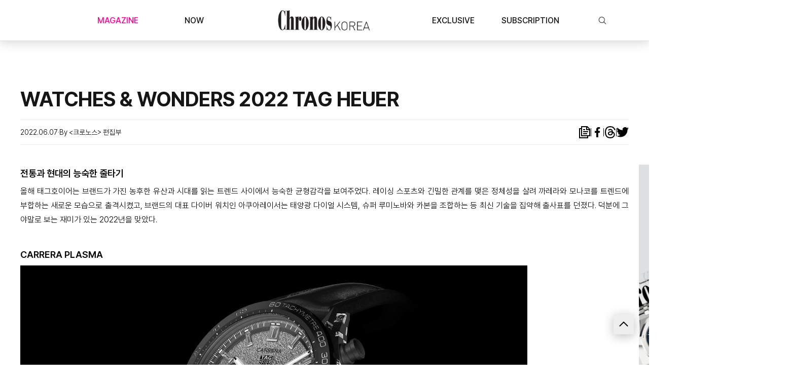

--- FILE ---
content_type: text/html; charset=utf-8
request_url: http://www.chronos.co.kr/theme/basic/article_view.php?idx=750&st=&ca_id=1010&keyword=
body_size: 48392
content:
<!doctype html>
<html lang="ko">
<head>
<meta charset="utf-8">
<meta name="viewport" content="width=device-width,initial-scale=1.0,minimum-scale=0,maximum-scale=10,user-scalable=yes">
<meta name="HandheldFriendly" content="true">
<meta name="format-detection" content="telephone=no">
<meta http-equiv="imagetoolbar" content="no">
<meta http-equiv="X-UA-Compatible" content="IE=Edge">
<link rel="apple-touch-icon" href="/theme/basic/img/common/icon_b_new.png" />
<link rel="shortcut icon" href="/theme/basic/img/common/icon_b_new.png" />
<meta name="naver-site-verification" content="7838251a13232f2e950bf48b7572fe6417b6bf77" />
<meta name="description" content="시계 전문잡지 크로노스, 사용기, 테스트, 뉴스, 이벤트">
<meta property="og:type" content="website">
<meta property="og:title" content="시계 전문 웹진 크로노스">
<meta property="og:description" content="시계 전문잡지, 사용기, 테스트, 뉴스, 이벤트">
<meta property="og:image" content="http://www.chronos.co.kr/theme/basic/img/common/ci.png">
<meta property="og:url" content="http://www.chronos.co.kr/">

<title>크로노스 | Chronos</title>
<link rel="stylesheet" href="http://www.chronos.co.kr/css/swiper-bundle.min.css?ver=171217">
<link rel="stylesheet" href="http://www.chronos.co.kr/theme/basic/css/default.css?ver=171217">
<link rel="stylesheet" href="http://www.chronos.co.kr/theme/basic/css/responsive.css?ver=171217">
<link rel="stylesheet" href="http://www.chronos.co.kr/theme/basic/css/custom.css?ver=161020">
<!--[if lte IE 8]>
<script src="http://www.chronos.co.kr/js/html5.js"></script>
<![endif]-->
<script>
// 자바스크립트에서 사용하는 전역변수 선언
var g5_url       = "http://www.chronos.co.kr";
var g5_bbs_url   = "http://www.chronos.co.kr/bbs";
var g5_is_member = "";
var g5_is_admin  = "";
var g5_is_mobile = "";
var g5_bo_table  = "";
var g5_sca       = "";
var g5_editor    = "";
var g5_cookie_domain = "";
</script>
<script src="http://www.chronos.co.kr/js/jquery-1.8.3.min.js"></script>
<script src="http://www.chronos.co.kr/js/jquery.menu.js?ver=161020"></script>
<script src="http://www.chronos.co.kr/js/common.js?ver=161020"></script>
<script src="http://www.chronos.co.kr/js/swiper-bundle.min.js?ver=161020"></script>
<script src="http://www.chronos.co.kr/js/wrest.js?ver=161020"></script>
<script src="http://www.chronos.co.kr/js/jquery.flexslider.js?ver=161020"></script>
<!-- Global site tag (gtag.js) - Google Analytics -->
<script async src="https://www.googletagmanager.com/gtag/js?id=UA-132775839-1"></script>
<script>
  window.dataLayer = window.dataLayer || [];
  function gtag(){dataLayer.push(arguments);}
  gtag('js', new Date());

  gtag('config', 'UA-132775839-1');
</script>
</head>
<body>

<div id="popLayerBg"></div>

<!-- 상단 시작 { -->
<div id="hd"> 
	
	<div class="nav">
		<a href="javascript:" class="gnb_mobile pc_no"><i class="fa fa-bars" aria-hidden="true" title="메뉴보기"></i></a>
		<h1 class="logo pc_no">
			<a href="http://www.chronos.co.kr">
				<!-- <svg viewBox="0 0 127 29" fill="none" xmlns="http://www.w3.org/2000/svg" xmlns:xlink="http://www.w3.org/1999/xlink">
					<rect width="127" height="29" fill="url(#pattern0_81_309)"/>
					<defs>
					<pattern id="pattern0_81_309" patternContentUnits="objectBoundingBox" width="1" height="1">
					<use xlink:href="#image0_81_309" transform="matrix(0.00585504 0 0 0.025641 -0.000605694 0)"/>
					</pattern>
					<image id="image0_81_309" width="171" height="39" xlink:href="[data-uri]"/>
					</defs>
				</svg> -->
				
				<img src="/theme/basic/img/logo.png" alt="logo" style="height: 29px;">
			</a>
		</h1>
		
		<div class="">
			<div class="gnb">
				<h2 class="skip">메인메뉴</h2>
				<a href="javascript:" class="gnb_mobile_close pc_no"><i class="axi axi-ion-android-close" title="메뉴닫기"></i></a>
				<ul>
					<!-- 현재 페이지 addClass "on" -->
					<li class="gnb01 on"><a href="http://www.chronos.co.kr/theme/basic/article_all.php">MAGAZINE</a></li>
					<li class="gnb02"><a href="http://www.chronos.co.kr/theme/basic/news.php">NOW</a></li>
					<li class="mobile_no">
						<a href="http://www.chronos.co.kr">
							<img src="/theme/basic/img/logo.png" alt="logo" style="height: 40px;">
						</a>
					</li>
					<li class="gnb01"><a href="http://www.chronos.co.kr/theme/basic/article_exclusive.php">EXCLUSIVE</a></li>
					<!-- <li class="gnb05"><a href="http://www.chronos.co.kr/theme/basic/terms_dic.php">WATCHPEDIA</a></li> -->
					<li class="">
						<a href="https://smartstore.naver.com/casaliving/category/fa56ad724d5a4e0b858e5547b9f81ee2?cp=1" target="_blank">
							<!-- <div class="gnb-icon-wrap"> -->
								<p>SUBSCRIPTION</p>
								<!-- <div class="gnb-icon">
									<svg xmlns="http://www.w3.org/2000/svg" width="17" height="17" fill="none"><path stroke="" stroke-linecap="round" stroke-linejoin="round" d="M14.732 6.976v-3.81m0 0h-3.81m3.81 0L9.398 8.5m-.762-5.333h-3.81A1.524 1.524 0 0 0 3.304 4.69v7.62a1.524 1.524 0 0 0 1.524 1.523h8.38a1.523 1.523 0 0 0 1.525-1.524V9.262"/></svg>
								</div> -->
							<!-- </div> -->
						</a>
					</li>
					<!-- TODO: 데이터 연결 -->
					<li class="pc_no"><a href="http://www.chronos.co.kr/theme/basic/search.php">Search</a></li>
					<li class="pc_no">
												<!--<a href="http://www.chronos.co.kr/bbs/login.php">log in</a>-->
											</li>
				</ul>
			</div>
		</div>
		<div class="f_right mobile_no">
			<div class="gnb">
				<ul>
					<li style="display:none;">
						<h2 class="skip">로그인</h2>
												<a href="http://www.chronos.co.kr/bbs/login.php"><strong>로그인</strong></a>
											</li>
					<li>
						<a href="http://www.chronos.co.kr/theme/basic/search.php">
							<div class="gnb-search-icon-wrap">
								<img src="/theme/basic/img/common/icon_search.png" alt="검색">
							</div>
						</a>
					</li>
				</ul>
			</div>
		</div>
	</div>
</div>

<script>
	(function($){
		$('#hd .gnb_mobile').click(function(){
			$('#hd .gnb').addClass('on');
		});
		$('#hd .gnb .gnb_mobile_close').click(function(){
			$('#hd .gnb').removeClass('on');
		});		
	})(jQuery)
	
	// 페이지 로드 시 애니메이션 트리거
	document.addEventListener("DOMContentLoaded", function() {
		const animatedElements = document.querySelectorAll('.page-animated');
		animatedElements.forEach(function(element) {
			element.classList.add('fadeIn');
		});
	});
</script>

<style>
	#hd .nav {
		justify-content: center;
	}

	#hd .f_right {
		position: absolute;
		right: 64px;
	}

	#hd .gnb > ul > li {
		min-width: 150px;
	}

	#hd .gnb > ul > li.mobile_no {
		margin: 0 70px;
	}

	#hd .f_right .gnb > ul > li {
		min-width: unset;
	}

	#hd .gnb > ul > li > a {
		font-size: 16px;
		width: 100%;
		text-align: center;
		box-sizing: border-box;
	}

	#hd .gnb > ul > li:hover > a,
	#hd .gnb > ul > li.on > a {
		color: #ff0099;
	}

	#hd .gnb > ul > li > a .gnb-icon-wrap {
		text-align: center;
	}

	@media (max-width: 1200px) {
		#hd .gnb > ul > li.mobile_no {
			margin: 0;
		}
	}

	@media (max-width: 1023px) {
		#hd .nav {
			justify-content: flex-start;
		}

		#hd .gnb > ul > li {
			min-width: unset;
		}
	}
</style>

<div id="contents">
		<div class="wrap">
			<style>
			.summary {
				display: block;
				font-size: 16px;
				margin-top: 6px;
			}
			
			.view-header-wrap {
				padding: 12px 0;
				border-top: 1px solid #ECECEC;
				margin-top: 16px;
			}

			.view-header-wrap .view-info-wrap li p {
				color: #000;
				font-weight: 300;
			}

			ul.view-sns-wrap {
				display: flex;
				align-items: center;
				column-gap: 12px;
			}

			img.sns-icon {
				display: flex;
				width: 24px;
				height: 24px;
			}

			.view-sns-wrap > li {
				display: flex;
				align-items: center;
				column-gap: 12px;
			}

			.view-sns-wrap > li::after {
				content: '';
				width: 1px;
				height: 16px;
				background: #000;
			}

			.view-sns-wrap > li:last-child::after {
				content: none;
			}

			@media (max-width: 1023px) {
				.summary {
					font-size: 14px;
					margin-top: 4px;
				}

				img.sns-icon {
					display: flex;
					width: 20px;
					height: 20px;
				}

				ul.view-sns-wrap {
					column-gap: 8px;
				}

				.view-sns-wrap > li {
					column-gap: 8px;
				}
			}
			
			.list_style01 .desc {
				display: inline-flex;
				color: #151515;
				font-size: 13px;
				font-weight: 400;
				line-height: normal;
				padding: 2px 6px;
				border-radius: 0;
				border: 1px solid #151515;
				margin-top: 16px;
			}

			.list_style01 .desc.rounded {
				border-radius: 9999px;
			}

			.list_style01 .subj {
				color: #151515;
				font-size: 20px;
				font-weight: 600;
				line-height: normal;
				margin-top: 12px;
				margin-bottom: 0;
				height: auto;
				overflow: hidden;
				display: -webkit-box;
				-webkit-box-orient: vertical;
				-webkit-line-clamp: 3;
				transition-property: color;
				transition-timing-function: ease-out;
				transition-duration: 0.2s;
			}

			.list_style01 li .con {
				margin-top: 6px;
				height: auto;
				overflow: hidden;
				display: -webkit-box;
				-webkit-box-orient: vertical;
				-webkit-line-clamp: 2;
				color: #151515;
				font-size: 14px;
				font-weight: 400;
				line-height: normal;
				max-height: unset;
			}

			.list_style01 .list-bottom {
				display: flex;
				align-items: center;
				justify-content: space-between;
				column-gap: 4px;
				margin-top: 12px;
			}
		</style>
		<section id="bo_v">
		
			<section id="bo_v_img">
				<header id="bo_v_title">
					<h2>
						WATCHES & WONDERS 2022 TAG HEUER					</h2>
					<!-- <h2><span class="catg">[SPECIAL]</span><br>WATCHES & WONDERS 2022 TAG HEUER</h2>-->
                    					<div class="view-header-wrap">
						<ul class="view-info-wrap">
							<li>
								<p style="display:none;">2022.04.26</p>
                                <p>2022.06.07</p>
							</li>
							<li>
                                <p>By <크로노스> 편집부</p>
							</li>
							<!-- <li>
								<p>31,565 읽음</p>
							</li> -->
						</ul>
						<ul class="view-sns-wrap">
							<li>
								<a href="javascript:copyUrl();" class="sns-icon-wrap">
									<img src="/theme/basic/img/common/copy.svg" class="sns-icon" />
								</a>
							</li>
							<li>
								<a href="javascript:shareUrlFacebook();" class="sns-icon-wrap">
									<img src="/theme/basic/img/common/facebook.svg" class="sns-icon" />
								</a>
							</li>
							<li>
								<a href="javascript:shareUrlThreads();" class="sns-icon-wrap">
									<img src="/theme/basic/img/common/threads.svg" class="sns-icon" />
								</a>
							</li>
							<li>
								<a href="javascript:shareUrlTwitter();" class="sns-icon-wrap">
									<img src="/theme/basic/img/common/twitter.svg" class="sns-icon" />
								</a>
							</li>
						</ul>
						<!-- <ul class="view-navigator">
							<li>
                                <a href="article_all.php?&keyword=&st=">
									<p>기사</p>
								</a>
							</li>
                                                            <li>
                                    <a href="article.php?ca_id=1010">
                                        <p>SPECIAL</p>
                                    </a>
                                </li>
                            						</ul> -->
					</div>
				</header>
			</section>
	
			<div id="content_view">			
			<section id="bo_v_con">
				
				<!-- 에디터 사용시 -->
				<section>						
					<p align="justify" style="text-align: justify; line-height: 1.8;"><span style="font-size: 18.6667px;"><b>전통과 현대의 능숙한 줄타기</b></span>&nbsp;</p><p align="justify" style="text-align: justify; line-height: 1.8;"><span style="font-size: 16px;">올해 태그호이어는 브랜드가 가진 농후한 유산과 시대를&nbsp;</span><span style="font-size: 16px;">읽는 트렌드 사이에서 능숙한 균형감각을 보여주었다.&nbsp;</span><span style="font-size: 16px;">레이싱 스포츠와 긴밀한 관계를 맺은 정체성을&nbsp;</span><span style="font-size: 16px;">살려 까레라와 모나코를 트렌드에 부합하는 새로운&nbsp;</span><span style="font-size: 16px;">모습으로 출격시켰고, 브랜드의 대표 다이버 워치인&nbsp;</span><span style="font-size: 16px;">아쿠아레이서는 태양광 다이얼 시스템, 슈퍼 루미노바와&nbsp;</span><span style="font-size: 16px;">카본을 조합하는 등 최신 기술을 집약해 출사표를 던졌다.&nbsp;</span><span style="font-size: 16px;">덕분에 그야말로 보는 재미가 있는 2022년을 맞았다.</span></p><p align="justify" style="text-align: justify; line-height: 1.8;"><span style="font-size: 16px;"><br></span></p><p align="justify" style="text-align: justify; line-height: 1.8;"><span style="font-size: 18.6667px;"><b>CARRERA PLASMA&nbsp;</b></span>&nbsp;</p><p align="justify" style="text-align: justify; line-height: 1.8;"><span style="font-size: 18.6667px;"><b><img src="http://www.chronos.co.kr/data/editor/2204/9f1eac9a64c0a838d6ef4111aa02c6a0_1650960433_7351.jpg" title="9f1eac9a64c0a838d6ef4111aa02c6a0_1650960433_7351.jpg"></b></span></p><p align="justify" style="text-align: justify; line-height: 1.8;"><span style="font-size: 13.3333px;"><b>까레라 플라즈마</b></span>&nbsp;</p><p align="justify" style="text-align: justify; line-height: 1.8;"><span style="font-size: 10pt;"><b>Ref.</b>&nbsp;</span><span style="font-size: 13.3333px;">CBN5A90.FC8315&nbsp;</span></p><p align="justify" style="text-align: justify; line-height: 1.8;"><span style="font-size: 10pt;"><b>기능&nbsp;</b></span><span style="font-size: 13.3333px;">시·분·초, 크로노그래프, 투르비용</span></p><p align="justify" style="text-align: justify; line-height: 1.8;"><span style="font-size: 10pt;"><b>무브먼트</b>&nbsp;</span><span style="font-size: 13.3333px;">셀프와인딩 호이어02 투르비옹 나노그래프, 28,800vph, 33스톤, 65시간 파워리저브</span></p><p align="justify" style="text-align: justify; line-height: 1.8;"><span style="font-size: 10pt;"><b>케이스</b>&nbsp;</span><span style="font-size: 13.3333px;">지름 44mm, 알루미늄, 글라스백</span></p><p align="justify" style="text-align: justify; line-height: 1.8;"><span style="font-size: 13.3333px;"><br></span></p><p align="justify" style="text-align: justify; line-height: 1.8;"><span style="font-size: 16px;">신선함에 있어서 올해 신제품 중 손에 꼽는 모델이다. 까레라 플라즈마는 브랜드가 가장&nbsp;</span><span style="font-size: 16px;">자신 있어 하고, 잘하는 크로노그래프 모델 까레라를 바탕으로 탄생했다. 단순히 외관만&nbsp;</span><span style="font-size: 16px;">보면 까레라에 투르비용을 더하고 다이아몬드를 세팅한 모델로 여길 수 있다. 하지만 이&nbsp;</span><span style="font-size: 16px;">시계의 핵심은 다이아몬드의 탄생 일화다. 이 다이아몬드는 화학 증착 기술(Chemical&nbsp;</span><span style="font-size: 16px;">Vapour Deposition, 이하 CVD)로 완성한 랩그로운 다이아몬드다. 쉽게 말해 인간이&nbsp;</span><span style="font-size: 16px;">최신 기술로 만들어낸 산물인 것이다. 태그호이어는 차세대 다이아몬드를 제작하기&nbsp;</span><span style="font-size: 16px;">위해 러식스, 캡솔 그리고 다 이아메이즈와 같은 전문 분야의 파트너와 머리를 맞댔다.&nbsp;</span><span style="font-size: 16px;">이로써 탄생한 다이아몬드는 천연 다이아몬드와 동일한 원자 배열을 지니며, 성분 역시&nbsp;</span><span style="font-size: 16px;">동일한 순수 탄소로 구성돼 있다. 다이아몬드는 케이스와 러그 그리고 인덱스와 크라운에본격적으로 세팅했다. 그중에서도 가장 태그호이어답고 파격적인 부분은 케이스 옆면과&nbsp;</span><span style="font-size: 16px;">러그다. 통상적인 다이아몬드 세팅 방식을 탈피한 디자인은 남들과는 다른 길을 가는&nbsp;</span><span style="font-size: 16px;">브랜드의 방향성마저 느껴진다. 샌드블래스트 양극산화 처리한 알루미늄 케이스와&nbsp;</span><span style="font-size: 16px;">러그의 곡선과 경사를 따라 다이아몬드를 세팅하는 것이 쉽지 않았을 터인데, 엔지니어는&nbsp;</span><span style="font-size: 16px;">노력 끝에 이를 딱 들어맞게 세팅할 수 있었다. 이 시계가 가진 또 하나의 저력은 바로&nbsp;</span><span style="font-size: 16px;">투르비용이다. 호이어 02 투르비용 나노그래프 무브먼트는 랩그로운 다이아몬드와 같은&nbsp;</span><span style="font-size: 16px;">CVD 방식을 적용한 카본 헤어스프링을 탑재해 시계가 가진 이야기를 이어간다. 카본&nbsp;</span><span style="font-size: 16px;">헤어스프링은 항자성과 내구성, 다양한 온도에 대한 안정성 등 여러 장점이 있다. 덕분에&nbsp;</span><span style="font-size: 16px;">화려한 외모와 COSC 인증으로 내실까지 챙긴 브랜드의 새로운 비전이 탄생했다.</span></p><p align="justify" style="text-align: justify; line-height: 1.8;"><span style="font-size: 16px;"><br></span></p><p align="justify" style="text-align: justify; line-height: 1.8;"><span style="font-size: 16px;"><img src="http://www.chronos.co.kr/data/editor/2204/9f1eac9a64c0a838d6ef4111aa02c6a0_1650960563_6453.jpg" title="9f1eac9a64c0a838d6ef4111aa02c6a0_1650960563_6453.jpg"></span></p><p align="justify" style="text-align: justify; line-height: 1.8;"><span style="font-size: 16px;"><br></span></p><p align="justify" style="text-align: justify; line-height: 1.8;"><span style="font-size: 16px;"><img src="http://www.chronos.co.kr/data/editor/2204/9f1eac9a64c0a838d6ef4111aa02c6a0_1650960571_1805.jpg" title="9f1eac9a64c0a838d6ef4111aa02c6a0_1650960571_1805.jpg"></span></p><p align="justify" style="text-align: justify; line-height: 1.8;"><span style="font-size: 16px;"><br></span></p><p align="justify" style="text-align: justify; line-height: 1.8;"><span style="font-size: 18.6667px;"><b>CARRERA X PORSCHE LE</b></span><br style="clear:both;"><img src="http://www.chronos.co.kr/data/editor/2204/9f1eac9a64c0a838d6ef4111aa02c6a0_1650960635_4199.jpg" title="9f1eac9a64c0a838d6ef4111aa02c6a0_1650960635_4199.jpg"></p><p align="justify" style="text-align: justify; line-height: 1.8;"><span style="font-size: 13.3333px;"><b>까레라 포르쉐 리미티드 에디션</b></span>&nbsp;</p><p align="justify" style="text-align: justify; line-height: 1.8;"><span style="font-size: 10pt;"><b>Ref.</b>&nbsp;</span><span style="font-size: 13.3333px;">CBN2A1H.FC6512</span></p><p align="justify" style="text-align: justify; line-height: 1.8;"><span style="font-size: 10pt;"><b>기능&nbsp;</b></span><span style="font-size: 13.3333px;">시·분·초, 날짜, 크로노그래프</span></p><p align="justify" style="text-align: justify; line-height: 1.8;"><span style="font-size: 10pt;"><b>무브먼트</b>&nbsp;</span><span style="font-size: 13.3333px;">셀프와인딩 호이어 02, 28,800vph, 33스톤, 80시간 파워리저브</span></p><p align="justify" style="text-align: justify; line-height: 1.8;"><span style="font-size: 10pt;"><b>케이스</b>&nbsp;</span><span style="font-size: 13.3333px;">지름 44mm, 블랙 DLC 코팅 스테인리스스틸, 100m 방수, 글라스백</span></p><p align="justify" style="text-align: justify; line-height: 1.8;"><span style="font-size: 13.3333px;"><br></span></p><p align="justify" style="text-align: justify; line-height: 1.8;"><span style="font-size: 16px;">2021년 2월 첫 만남을 시작으로 크게&nbsp;</span><span style="font-size: 16px;">주목받고 있는 태그호이어와 포르쉐가 또&nbsp;</span><span style="font-size: 16px;">한 번 인연을 이어간다. 인하우스 무브먼트&nbsp;</span><span style="font-size: 16px;">호이어 02의 탑재로 칼럼 휠과 수직&nbsp;</span><span style="font-size: 16px;">클러치를 포함한 안정적인 크로노그래프&nbsp;</span><span style="font-size: 16px;">기능은 물론, 80시간 파워리저브와 같은&nbsp;</span><span style="font-size: 16px;">폭발적인 성능은 이미 입증된 사실. 디자인&nbsp;</span><span style="font-size: 16px;">면에서는 포르쉐의 대표 컬러인 레이싱&nbsp;</span><span style="font-size: 16px;">옐로 팬톤 컬러를 적재적소에 이식했다.&nbsp;</span><span style="font-size: 16px;">3시와 9시 방향에 자리한 아스팔트 질감의&nbsp;</span><span style="font-size: 16px;">카운터는 2021년에 선보인 첫 협업&nbsp;</span><span style="font-size: 16px;">모델의 DNA이자, 레이싱 트랙을 표현한다.&nbsp;</span><span style="font-size: 16px;">이외에도 포르쉐의 핸들 디자인에서&nbsp;</span><span style="font-size: 16px;">착안한 로터 디자인과 카 시트커버에서&nbsp;</span><span style="font-size: 16px;">영감받은 스트랩에서 두 브랜드의 코드를&nbsp;</span><span style="font-size: 16px;">읽을 수 있다.</span></p><p align="justify" style="text-align: justify; line-height: 1.8;"><img src="http://www.chronos.co.kr/data/editor/2204/9f1eac9a64c0a838d6ef4111aa02c6a0_1650960746_1754.jpg" title="9f1eac9a64c0a838d6ef4111aa02c6a0_1650960746_1754.jpg"></p><p align="justify" style="text-align: justify; line-height: 1.8;"><br></p><p align="justify" style="text-align: justify; line-height: 1.8;"><span style="font-size: 18.6667px;"><b>AQUARACER PROFESSIONAL 1000 SUPERDIVER</b></span></p><p align="justify" style="text-align: justify; line-height: 1.8;"><span style="font-size: 18.6667px;"><b><img src="http://www.chronos.co.kr/data/editor/2204/9f1eac9a64c0a838d6ef4111aa02c6a0_1650960816_2006.jpg" title="9f1eac9a64c0a838d6ef4111aa02c6a0_1650960816_2006.jpg"></b></span></p><p align="justify" style="text-align: justify; line-height: 1.8;"><span style="font-size: 13.3333px;"><b>아쿠아레이서 프로페셔널 1000 슈퍼다이버</b></span>&nbsp;</p><p align="justify" style="text-align: justify; line-height: 1.8;"><span style="font-size: 10pt;"><b>Ref.</b>&nbsp;</span><span style="font-size: 13.3333px;">WBP5A8A.BF0619&nbsp;</span></p><p align="justify" style="text-align: justify; line-height: 1.8;"><span style="font-size: 10pt;"><b>기능&nbsp;</b></span><span style="font-size: 13.3333px;">시·분·초, 날짜</span></p><p align="justify" style="text-align: justify; line-height: 1.8;"><span style="font-size: 10pt;"><b>무브먼트</b>&nbsp;</span><span style="font-size: 13.3333px;">셀프와인딩 TH30-00, 28,800vph, 28스톤, 70시간 파워리저브&nbsp;</span></p><p align="justify" style="text-align: justify; line-height: 1.8;"><span style="font-size: 10pt;"><b>케이스</b>&nbsp;</span><span style="font-size: 13.3333px;">지름 45mm, 티타늄, 1000m 방수, 솔리드백</span></p><p align="justify" style="text-align: justify; line-height: 1.8;"><span style="font-size: 13.3333px;"><br></span></p><p align="justify" style="text-align: justify; line-height: 1.8;"><span style="font-size: 16px;">아쿠아레이서 프로페셔널 1000 슈퍼 다이버는 모델명처럼 1000m 방수가 가능한 전문 다이버 워치다. 1000m에 달하는 깊은 심해에서 가시성을 확보하기 위해 핸즈와 인덱스 그리고 베젤에 슈퍼 루미노바 그레이드 X1을 입혔으며, 헬륨 가스 밸브 추가, ISO 6425:2018 인증을 통해 전문성을 증명했다. 게다가 이&nbsp;</span><span style="font-size: 16px;">모델은 안팎으로 내실을 다졌다. 브랜드 내 최초로 케네시 매뉴팩처에서 제작한 무브먼트를 탑재한 것이 그 결과물이다. 칼리버 TH30-00는 COSC 인증을 받았으며 70시간 파워리저브를 지원한다.</span></p><p align="justify" style="text-align: justify; line-height: 1.8;"><img src="http://www.chronos.co.kr/data/editor/2204/9f1eac9a64c0a838d6ef4111aa02c6a0_1650960906_4338.jpg" title="9f1eac9a64c0a838d6ef4111aa02c6a0_1650960906_4338.jpg"></p><p align="justify" style="text-align: justify; line-height: 1.8;"><br></p><p align="justify" style="text-align: justify; line-height: 1.8;"><span style="font-size: 18.6667px;"><b>AQUARACER PROFESSIONAL 200 SOLARGRAPH</b></span>&nbsp;</p><p align="justify" style="text-align: justify; line-height: 1.8;"><img src="http://www.chronos.co.kr/data/editor/2204/9f1eac9a64c0a838d6ef4111aa02c6a0_1650960958_0983.jpg" title="9f1eac9a64c0a838d6ef4111aa02c6a0_1650960958_0983.jpg">&nbsp;</p><p align="justify" style="text-align: justify; line-height: 1.8;"><span style="font-size: 13.3333px;"><b>아쿠아레이서 프로페셔널 200 솔라그래프</b></span>&nbsp;</p><p align="justify" style="text-align: justify; line-height: 1.8;"><span style="font-size: 10pt;"><b>Ref.</b>&nbsp;</span><span style="font-size: 13.3333px;">WBP1112.FT6199&nbsp;</span></p><p align="justify" style="text-align: justify; line-height: 1.8;"><span style="font-size: 10pt;"><b>기능&nbsp;</b></span><span style="font-size: 13.3333px;">시·분·초, 날짜</span></p><p align="justify" style="text-align: justify; line-height: 1.8;"><span style="font-size: 10pt;"><b>무브먼트</b>&nbsp;</span><span style="font-size: 13.3333px;">에코 드라이브 TH50-00&nbsp;</span></p><p align="justify" style="text-align: justify; line-height: 1.8;"><span style="font-size: 10pt;"><b>케이스</b>&nbsp;</span><span style="font-size: 13.3333px;">지름 40mm, 블랙 DLC 코팅 스테인리스스틸, 200m 방수, 솔리드백</span></p><p align="justify" style="text-align: justify; line-height: 1.8;"><span style="font-size: 13.3333px;"><br></span></p><p align="justify" style="text-align: justify; line-height: 1.8;"><span style="font-size: 16px;">아쿠아레이서 프로페셔널 200 솔라그래프&nbsp;</span><span style="font-size: 16px;">수중은 물론 아웃도어, 스포츠 등 역동적인 라이프스타일에&nbsp;</span><span style="font-size: 16px;">걸맞은 모델이다. 이를 반영한 대담한 디자인은 물론&nbsp;</span><span style="font-size: 16px;">스위스 브랜드 최초로 인증받은 에코 드라이브, 태양광&nbsp;</span><span style="font-size: 16px;">다이얼 시스템을 상용화한 의미 있는 모델이다. 라 주 페레&nbsp;</span><span style="font-size: 16px;">매뉴팩처에서 제작한 칼리버 TH50-00은 2분 충전으로&nbsp;</span><span style="font-size: 16px;">하루, 20시간 완충 시 무려 6개월간 작동이 가능하다.&nbsp;</span><span style="font-size: 16px;">빛이라는 콘셉트를 살려 슈퍼 루미노바를 디자인 요소로&nbsp;</span><span style="font-size: 16px;">활용한 점도 돋보인다. 특히 베젤은 카본과 슈퍼 루미노바를&nbsp;</span><span style="font-size: 16px;">블렌딩해 어둠 속에서 독특한 결을 따라 빛을 발한다.</span></p><p align="justify" style="text-align: justify; line-height: 1.8;"><span style="font-size: 16px;"><img src="http://www.chronos.co.kr/data/editor/2204/9f1eac9a64c0a838d6ef4111aa02c6a0_1650961053_2077.jpg" title="9f1eac9a64c0a838d6ef4111aa02c6a0_1650961053_2077.jpg"><br style="clear:both;">&nbsp;</span></p><p align="justify" style="text-align: justify; line-height: 1.8;"><br></p>					
				</section>
				<div class="ad-image-pc">
                    <a href="http://www.chronos.co.kr/theme/basic/banner_move.php?idx=113&url=https://smartstore.naver.com/casaliving/category/fa56ad724d5a4e0b858e5547b9f81ee2?cp=1" >
					   <img src="/data/banner/banner_bn_bimg_260102260102083957EC82ACEC9DB4EB939CEBB0B0EB8488_ECA095EAB8B0EAB5ACEB8F85.jpg" alt="ADUEMARS PIGUET" class="skip-image-viewer"/>
                    </a>
				</div>
				
				
			</section>
			
			</div>

			
			<section id="bo_copyright">
				<div class="left-content">
					<!-- span><strong>등록일</strong> 2022.04.26</span-->
																					<div>
							<p>Editor</p>
							<p><strong><크로노스> 편집부</strong></p>
						</div>
														</div>
				<div class="right-content">
					<p>© Sigongsa 무단 전재 및 재배포 금지</p>
					<p>All rights reserved. © by Ebner Media Group GmbH & Co. KG</p>
				</div>
			</section>	
			

			<section id="bo_tag">
				<div class="tag-container">
					<p class="tag-title">태그</p>
					<ul class="tag-wrap">
						
									<li>
										<a href='http://www.chronos.co.kr/theme/basic/search.php?subject=1&keyword=WATCHES & WONDERS 2022 TAG HEUER' class=''>
											<p>#</p>
											<p>WATCHES & WONDERS 2022 TAG HEUER</p>
										</a>
									</li>
								
									<li>
										<a href='http://www.chronos.co.kr/theme/basic/search.php?subject=1&keyword= 워치스 & 원더스 2022 태그호이어' class=''>
											<p>#</p>
											<p> 워치스 & 원더스 2022 태그호이어</p>
										</a>
									</li>
								
									<li>
										<a href='http://www.chronos.co.kr/theme/basic/search.php?subject=1&keyword= CARRERA PLASMA' class=''>
											<p>#</p>
											<p> CARRERA PLASMA</p>
										</a>
									</li>
								
									<li>
										<a href='http://www.chronos.co.kr/theme/basic/search.php?subject=1&keyword= 까레라 플라즈마' class=''>
											<p>#</p>
											<p> 까레라 플라즈마</p>
										</a>
									</li>
								
									<li>
										<a href='http://www.chronos.co.kr/theme/basic/search.php?subject=1&keyword= CARRERA X PORSCHE LE' class=''>
											<p>#</p>
											<p> CARRERA X PORSCHE LE</p>
										</a>
									</li>
								
									<li>
										<a href='http://www.chronos.co.kr/theme/basic/search.php?subject=1&keyword= 까레라 포르쉐 리미티드 에디션' class=''>
											<p>#</p>
											<p> 까레라 포르쉐 리미티드 에디션</p>
										</a>
									</li>
								
									<li>
										<a href='http://www.chronos.co.kr/theme/basic/search.php?subject=1&keyword= AQUARACER PROFESSIONAL 1000 SUPERDIVER' class=''>
											<p>#</p>
											<p> AQUARACER PROFESSIONAL 1000 SUPERDIVER</p>
										</a>
									</li>
								
									<li>
										<a href='http://www.chronos.co.kr/theme/basic/search.php?subject=1&keyword= 아쿠아레이서 프로페셔널 1000 슈퍼다이버' class=''>
											<p>#</p>
											<p> 아쿠아레이서 프로페셔널 1000 슈퍼다이버</p>
										</a>
									</li>
								
									<li>
										<a href='http://www.chronos.co.kr/theme/basic/search.php?subject=1&keyword= AQUARACER PROFESSIONAL 200 SOLARGRAPH' class=''>
											<p>#</p>
											<p> AQUARACER PROFESSIONAL 200 SOLARGRAPH</p>
										</a>
									</li>
								
									<li>
										<a href='http://www.chronos.co.kr/theme/basic/search.php?subject=1&keyword= 아쿠아레이서 프로페셔널 200 솔라그래프 ' class=''>
											<p>#</p>
											<p> 아쿠아레이서 프로페셔널 200 솔라그래프 </p>
										</a>
									</li>
													</ul>
				</div>
			</section>
			
			<!-- <section id="bo_sns">
				<span><a href="javascript:sns('facebook')"><img src="/plugin/sns/icon/facebook.png" alt="페이스북"></a></span>
				<span><a href="javascript:sns('twitter')"><img src="/plugin/sns/icon/twitter.png" alt="트위터"></a></span>
				<span><a href="javascript:sns('google')"><img src="/plugin/sns/icon/gplus.png" alt="구글"></a></span>
				<span><a href="javascript:shareStory();"><img src="/plugin/sns/icon/story.png" alt="카카오스토리"></a></span>
				<span><a href="javascript:sns('blog')"><img src="/plugin/sns/icon/blog.png" alt="네이버블로그"></a></span>
				<span><a href="javascript:sns('band')"><img src="/plugin/sns/icon/band.png" alt="밴드"></a></span>
			</section> -->
			<script src="//developers.kakao.com/sdk/js/kakao.min.js"></script>			
			<script>
			var _sns_text = "WATCHES & WONDERS 2022 TAG HEUER";
			var _sns_url = "http://www.chronos.co.kr/theme/basic/article_view.php?idx=750&st=&ca_id=1010&keyword=";
			var _sns_img = "http://www.chronos.co.kr/data/watch_article/watch_article_img1_220426220426171735CBN5A90.FC8315+-+TAG+HEUER+CARRERA+PLASMA++28429.jpg";
			function sns(str){	SNStoSNS(str,_sns_text,_sns_url,_sns_img);}
			function shareStory() {Kakao.Story.share({  url: _sns_url,  text:_sns_text});}
			</script>				

			<section id="bo_vc">
				<p class="comment-title">
					댓글<strong>0</strong>
				</p>
				<ul>
				</ul>							
			</section>
			
			<section id="bo_wc" class="temp_memo">
				<h2 class="skip">댓글작성</h2>
				<form method="post" name="frm_memo" action="memo.php" target="iexe">
				<input type="hidden" name="table_name" value="article_view">
				<input type="hidden" name="table_name2" value="a_watch_article">
				<input type="hidden" name="idx" value="750">
				<input type="hidden" name="redirect" value="http://www.chronos.co.kr/theme/basic/article_view.php?idx=750&st=&ca_id=1010&keyword=">
				<textarea rows="4" name="memo"  placeholder="로그인 후 이용하실 수 있습니다." onclick="memo_login()"></textarea>
				<div class="btn_area">
					<!--
					<a href="javascript:"><img src="/plugin/sns/icon/kakaotalk.png" alt="카카오톡"></a>
					<a href="javascript:"><img src="/plugin/sns/icon/facebook.png" alt="페이스북"></a>						
					<a href="javascript:"><img src="/plugin/sns/icon/gplus.png" alt="구글"></a>
					-->
					<a href="javascript:reply_write()" class="btn btn-sm btn-primary">댓글 등록</a>
				</div>

				</form>
			</section>
				<script>
				var _login="N";
				function memo_login(){
					if(_login == "N"){
						alert("로그인을 먼저 해주세요.");
						location.href='/bbs/login.php?url='+encodeURIComponent($("input[name='redirect']").val());
						return false;
					}
				return true;
				}
				function reply_write(){
					var frm = document.frm_memo;
					if(memo_login()==false) return false;
					if(!frm.memo.value) { alert('댓글 내용을 입력해 주세요.');frm.memo.focus(); return false; }
					frm.action = "memo.php";
					frm.target = "iexe";
					frm.submit();
				}

				function reply_write2(str){
					var frm = eval("document.frm_reply"+str);
					if(!frm.memo.value) { alert('답글 내용을 입력해 주세요.');frm.memo.focus(); return false; }
					frm.action = "memo_reply.php";
					frm.target = "iexe";
					frm.submit();
				}

				function memo_modify(str){
					var frm = eval("document.frm_reply"+str);
					$(".temp_reply_area").show();
					$("#reply_area"+str).hide();
					$(".temp_memo2").hide();
					$("#reply_textarea"+str).show();
					$("#memo"+str).val($("#reply_memo_temp"+str).val() );
					$("#reply_msg"+str).text("답글수정");
					frm.modify.value = "Y";
				}

				function memo_del(str){
					var frm = eval("document.frm_reply"+str);
					if( confirm("삭제하시겠습니까?") ) {
						frm.action = "memo_del.php";
						frm.target = "iexe";
						frm.submit();
					}
				}

				function reply(str){
					var frm = eval("document.frm_reply"+str);
					$(".temp_reply_area").show();
					$("#reply_area"+str).hide();
					$(".temp_memo2").hide();
					$("#reply_textarea"+str).show();
					$("#memo"+str).val("");
					$("#reply_msg"+str).text("답글등록");
					frm.modify.value = "N";
				}

				function reply_write2_cancel(str){
					$(".temp_reply_area").show();
					$(".temp_memo2").hide();
				}
				</script>

			
			
			<section id="bo_v_btn" class="clear">
				<div class="f_left">
				<!--
					<a href="" class="btn01">이전글</a>
					<a href="" class="btn01">다음글</a>
					-->
				</div>
				<div class="list-wrap">
					<a href="article.php?ca_id=1010&keyword=&st=" class="btn01">목록</a>
				</div>
			</section>
			
		</section>	
		
		
		
    <section id="bo_v_list">
        <h2 class="title">관련 기사</h2>

                                    <ul class='list_style01'>
            				<li>
					<a href="article_view.php?st=&idx=240&ca_id=1010&keyword=">
						<div class="img"><img src='/data/watch_article/watch_article_180509142829thumbnail.jpg' alt='이미지'></div>
						<p class="desc rounded">SPECIAL</p>
						<p class="subj">바젤월드 2018 리포트 - 불가리</p>
						<p class="con">옥토의 백 가지 얼굴</p>
						<div class='list-bottom' style='display:none;'>
							<p class="date" style="display:none;">2018.05.09</p>
							<p class="date">2018.05.10</p>
							<!-- <p class="count">1,036,831 읽음</p> -->
						</div>
					</a>
				</li>
                                    				<li>
					<a href="article_view.php?st=&idx=138&ca_id=1010&keyword=">
						<div class="img"><img src='/data/watch_article/watch_article_180302150626thumbnail.jpg' alt='이미지'></div>
						<p class="desc rounded">IN-DEPTH</p>
						<p class="subj">튜더 헤리티지 블랙 베이 다크 테스트</p>
						<p class="con">인기 많은 튜더 다이버 워치의 검은색 PVD 코팅 버전</p>
						<div class='list-bottom' style='display:none;'>
							<p class="date" style="display:none;">2018.03.02</p>
							<p class="date">2018.06.12</p>
							<!-- <p class="count">1,045,872 읽음</p> -->
						</div>
					</a>
				</li>
                                    				<li>
					<a href="article_view.php?st=&idx=733&ca_id=1010&keyword=">
						<div class="img"><img src='/data/watch_article/watch_article_img1_2203252203252051050.jpg' alt='이미지'></div>
						<p class="desc rounded">EDITORIAL</p>
						<p class="subj">BREGUET 
MARINE TOURBILLON ÉQUATION MARCHANTE</p>
						<p class="con">해양 스포츠 워치 마린 컬렉션의 기함</p>
						<div class='list-bottom' style='display:none;'>
							<p class="date" style="display:none;">2022.03.25</p>
							<p class="date">2024.01.12</p>
							<!-- <p class="count">1,010,892 읽음</p> -->
						</div>
					</a>
				</li>
                            </section>
<section id='bo_v_banner'>
	<h2 class='skip'>배너</h2>
</section>		

<!--+++ 이미지 뷰어 +++-->
<div class="pop_layer pop_viewer">
	<a href="javascript:" class="btn_close"><i class="axi axi-close" title="닫기"></i></a>
	<div class="btn_ctrl">
	</div>
	<div class="img">
		<div><img src="" id="image_view"></div>
	</div>
</div>
<!--+++ /이미지 뷰어 +++-->

<script>
	(function($){
		$(".pop_viewer .btn_close").click(function(){
			$("#popLayerBg").css("display","none");
			$(".pop_viewer").css("display","none");
			$("html").css("overflow","auto");
		});
		$("#content_view").on("click","img",function(){
            if ($(this).hasClass('skip-image-viewer') == false) {
                $("#image_view").attr("src", $(this).attr("src") );
                $("#popLayerBg").css("display","block");
                $(".pop_viewer").css("display","block");
                $(".pop_viewer").css({"top": ($(window).scrollTop())+"px" });                 
            }
		});

		window.addEventListener('DOMContentLoaded', function () {
			$('#bo_v_con img:eq(1)').closest('#bo_v_con > section > p').after('<a href="http://www.chronos.co.kr/theme/basic/banner_move.php?idx=113&url=https://smartstore.naver.com/casaliving/category/fa56ad724d5a4e0b858e5547b9f81ee2?cp=1" ><div class="ad-image-mobile skip-image-viewer" style="background-image: url(http://www.chronos.co.kr/data/banner/banner_bn_bimg_260102260102083957EC82ACEC9DB4EB939CEBB0B0EB8488_ECA095EAB8B0EAB5ACEB8F85.jpg);"></div></a>');
		});
	})(jQuery);
</script>
<style>
	.ad-image-mobile {
		background-attachment: fixed;
		height: 100vh;
		width: 100%;
		display: none;
		background-color: #eee;
		background-repeat: no-repeat;
		background-position: center;
		background-size: 300px 600px;
	}

	@supports (-webkit-touch-callout: none) {
		/* iOS Safari만 적용 */
		.ad-image-mobile {
			background-attachment: scroll;
		}
	}

	#bo_v_con {
		width: calc(100% + 320px);
		font-size: 0;
	}

	#bo_v_con > section {
		display: inline-block;
		width: calc(100% - 320px);
	}

	.ad-image-pc {
		position: sticky;
		display: inline-block;
		top: 120px;
		width: 300px;
		height: 600px;
		padding-left: 20px;
    	padding-top: 40px;
    	vertical-align: top;
	}

	.ad-image-pc > img {
		width: 300px;
		height: 600px;
	}

	#bo_tag .tag-container > .tag-title {
		display: none;
	}

	#bo_vc,
	#bo_wc {
		display: none;
	}

	@media (max-width: 1023px) {
		.ad-image-mobile {
			display: block;
		}

		#bo_v_con {
			width: 100%;
		}

		#bo_v_con > section {
			width: 100%;
		}

		.ad-image-pc {
			display: none;
		}
	}
</style>

	</div>
</div>

<script>
$('#contents').click(function(){
	$('#hd .gnb').removeClass('on');
});
</script>


<div id="ft">
    <div class="wrap">
		<div class="footer-wrap">
			<div class="footer-logo">
				<img src="/theme/basic/img/common/logo_white.png" alt="크로노스 | Chronos">
			</div>
			<div class="footer-info-wrap">
				<div class="footer-fnb">
					<h2 class="skip">하단 메뉴</h2>
					<ul>
						<li><a href="http://www.chronos.co.kr/bbs/content.php?co_id=company">크로노스 소개</a></li>
						<li><a href="http://www.chronos.co.kr/theme/basic/contact.php">광고제휴 문의</a></li>
						<li><a href="http://www.chronos.co.kr/bbs/content.php?co_id=provision">이용 약관</a></li>
						<li><a href="http://www.chronos.co.kr/bbs/content.php?co_id=privacy">개인정보 처리방침</a></li>
						<!-- <li><a href="mailto:chronos@sigongsa.com">메일 문의</a></li> -->
					</ul>
				</div>
				<div class="footer-info">
					<div class="footer-left-info">
						<p>서울 성동구 광나루로 172 린하우스 4층</p>
						<p>Copyright©2018 크로노스 | Chronos All Rights Reserved.크로노스 | Chronos</p>
					</div>
					<div class="footer-right-info">
						<ul class="sns-wrap">
							<li>
								<a href="https://www.instagram.com/chronoskorea/" target="_blank">
									<div class="sns-icon-wrap">
										<img src="/theme/basic/img/common/instagram_footer.png" alt="인스타그램">
									</div>
									<p>INSTAGRAM</p>
								</a>
							</li>
							<!-- <li>
								<a href="https://www.facebook.com/chronos.co.kr" target="_blank">
									<div class="sns-icon-wrap">
										<img src="/theme/basic/img/common/facebook_footer.png" alt="페이스북">
									</div>
									<p>FACEBOOK</p>
								</a>
							</li> -->
							<li>
								<a href="https://www.youtube.com/@ChronosKoreaOfficial" target="_blank">
									<div class="sns-icon-wrap">
										<img src="/theme/basic/img/common/youtube_footer.png" alt="유튜브">
									</div>
									<p>YOUTUBE</p>
								</a>
							</li>
							<li>
								<a href="https://blog.naver.com/chronoskr" target="_blank">
									<div class="sns-icon-wrap">
										<img src="/theme/basic/img/common/blog_footer.png" alt="블로그">
									</div>
									<p>BLOG</p>
								</a>
							</li>
						</ul>
						<ul class="tel-wrap">
							<li>
								<a href="tel:02-3486-0294">
									<p><strong>TEL</strong>  02-3486-0294</p>
								</a>
							</li>
							<li>
								<a href="tel:02-588-0770">
									<p><strong>FAX</strong> 02-588-0770</p>
								</a>
							</li>
							<li>
								<a href="mailto:chronos@sigongsa.com">
									<p><strong>E-MAIL</strong> chronos@sigongsa.com</p>
								</a>
							</li>
						</ul>
					</div>
				</div>
			</div>
		</div>
	</div>
</div>

<a href="#" class="btn_top">
	<img src="/theme/basic/img/common/arrow_top.png" alt="맨위로">
</a>

<!-- Global site tag (gtag.js) - Google Analytics -->
<script async src="https://www.googletagmanager.com/gtag/js?id=UA-132775839-1"></script>
<script>
  window.dataLayer = window.dataLayer || [];
  function gtag(){dataLayer.push(arguments);}
  gtag('js', new Date());

  gtag('config', 'UA-132775839-1');
</script>
<iframe name="iexe" id="iexe" style="width:90%;height:400px;display:none"></iframe>


<!-- ie6,7에서 사이드뷰가 게시판 목록에서 아래 사이드뷰에 가려지는 현상 수정 -->
<!--[if lte IE 7]>
<script>
$(function() {
    var $sv_use = $(".sv_use");
    var count = $sv_use.length;

    $sv_use.each(function() {
        $(this).css("z-index", count);
        $(this).css("position", "relative");
        count = count - 1;
    });
});
</script>
<![endif]-->

</body>

<!-- Google tag (gtag.js) -->
<script async src="https://www.googletagmanager.com/gtag/js?id=G-L3FL806ZX1"></script>
<script>
  window.dataLayer = window.dataLayer || [];
  function gtag(){dataLayer.push(arguments);}
  gtag('js', new Date());

  gtag('config', 'G-L3FL806ZX1');
</script>

<script type="text/javascript" src="//wcs.naver.net/wcslog.js"></script>
<script type="text/javascript">
if(!wcs_add) var wcs_add = {};
wcs_add["wa"] = "1ff4c5f2eace66";
if(window.wcs) {
  wcs_do();
}
</script>

</html>


--- FILE ---
content_type: text/css
request_url: http://www.chronos.co.kr/theme/basic/css/default.css?ver=171217
body_size: 54480
content:
@charset "utf-8";
@import url(http://fonts.googleapis.com/earlyaccess/nanumgothic.css);
@import url(http://fonts.googleapis.com/earlyaccess/notosanskr.css);
@import url(https://use.fontawesome.com/d00b556be3.css);
@import url("axicon.css");
@import url("btn.css");
@import url("slippry.css");

/* reset */
* { padding:0; margin:0 }
html { overflow-y:scroll; height:100% }
body { height:100% }
body, input, select, textarea, button { font-size:14.5px; font-family:noto sans kr,sans-serif, dotum; font-weight:300; color:#000; line-height:1.5 }
ul, ol { list-style:none }
html, h1, h2, h3, h4, h5, h6, form, fieldset, img { border:0 }
h1, h2, h3, h4, h5, h6 { font-weight:500; font-size:1em; }
article, aside, details, figcaption, figure, footer, header, hgroup, menu, nav, section { display:block }
label, input, button, select, img { vertical-align:middle }
input[type=text], input[type=password], input[type=date] { padding:0 9px; border:1px solid #ddd; color:#000; line-height:40px; height:40px }
input[type=text]::-webkit-input-placeholder, input[type=password]::-webkit-input-placeholder, textarea::-webkit-input-placeholder { color:#aaa }
input[type=text]:-ms-input-placeholder, input[type=password]:-ms-input-placeholder, textarea:-ms-input-placeholder { color:#aaa }
input[type=text]:-moz-placeholder, input[type=password]:-moz-placeholder, textarea:-moz-placeholder { color:#aaa }
input[type=text], input[type=password], input[type=submit], input[type=image], button {border-radius:0;font-size:1em;-webkit-appearance:none}
button { cursor:pointer }
select { border:1px solid #ddd; height:42px; padding-left:9px; cursor:pointer }
.styled_select { height:40px; overflow:hidden; background:#fff url(../img/common/select_btn.png) no-repeat right; border: 1px solid #ddd; }
.styled_select select { font-weight:300; background: transparent; height:40px; line-height:40px; width:calc(100% + 30px); border:0;  border-radius:0; -webkit-appearance: none;}
hr { display:none; background:#ddd; border:none; height:1px }
a { -webkit-tap-highlight-color:rgba(0,0,0,0); -webkit-tap-highlight-color:transparent}
a, a:link, a:visited { text-decoration:none; color:#000 }
strong, b, th { font-weight:500; }
table { width:100%; border-collapse:collapse; border-spacing:0 }
caption { display:none; font-size:0; line-height:0 }
textarea {color:#000; border:1px solid #ddd; padding:9px; width:calc(100% - 20px) }
address { font-style:normal }

/* global */
.txt_black { color:#222 !important }
.txt_red { color:#dd4141 !important }
.txt_blue { color:#498fca !important }
.txt_purple { color:#c04e66 !important }
.txt_purple_blue { color:#8656ac !important }
.txt_brown { color:#9f5e15 !important }
.icon_txt { display:inline-block; font-size:12px; font-weight:500; padding:4px 10px 5px 10px; line-height:1; color:#fff; background:#a89b8c }
.wrap:after { content:""; display:block; clear:both }
.clear:after { content:""; display:block; clear:both }
.center { text-align:center !important }
.left { text-align:left !important }
.right { text-align:right !important }
.f_left { float:left !important } 
.f_right { float:right !important } 
.skip { font-size:0; text-indent:-9000px; line-height:0; display:none }
.ellipsis { overflow:hidden; text-overflow:ellipsis; white-space:nowrap; display:inline-block; max-width:94% }
input.long { width:calc(100% - 20px) !important }
input.half { width:calc(48% - 20px) !important }
input.short { width:60px !important; text-align:center }
ul:after { clear:both; content:""; display:block }
.overflow_y { overflow-x:hidden; overflow-y:scroll }

.succession { margin-top:30px !important }
.paragraph { margin-bottom:70px !important }
span.space { display:inline-block; width:20px }
.br { display:block }
.prepare { width:500px; margin:50px auto; padding:50px; border:1px solid #eaeaea}
.prepare h2 { font-size:24px; text-align:center; margin:0 0 20px }
.prepare h2 i { font-size:50px; margin:0 0 20px; display:block; color:#ddd }
.prepare p { text-align:center; font-size:13px }

.pc_no { display:none !important }
.wrap { width:1200px; position:relative; margin:0 auto }
.ahref { position:absolute; text-indent:-9000px; background:red; display:inline-block; opacity:0; filter:alpha(opacity=0) }
.btn_guide { position:fixed; right:20px; top:50%; display:inline; background:#F00; color:#fff !important; font-weight:500; line-height:30px; padding:0 20px }
span.noimg { display:block; background:#fff url(/theme/basic/img/common/noimg.png) no-repeat center; background-size:30%; width:calc(100% - 2px); height:calc(100% - 2px); text-indent:-9000px; border:1px solid #eee }

#popLayerBg { position:fixed; z-index:99; width:100%; height:100%; background:#000; opacity:0.9; filter:alpha(opacity=90); display:none }
.pop_layer { z-index:100; display:none; position:fixed; width:100%; height:100%; left:0; top:0; background:#fff; border:5px solid #000 }
.pop_layer .btn_close { position:absolute; z-index:101; top:20px; right:20px; display:block; font-size:60px; text-align:center; width:60px; height:60px; line-height:60px; color:#ccc; }

/* img viewer */
.pop_viewer { border:none; background:transparent; position:absolute }
.pop_viewer .page { display:inline-block; z-index:101; position:absolute; left:50%; top:30px; width:100px; margin-left:-50px; color:#fff; letter-spacing:5px; text-align:center }
.pop_viewer .btn_ctrl a { position:absolute; z-index:101; top:50%; left:10px; width:50px; height:50px; line-height:50px; text-align:center; font-size:40px; color:#fff; background:#000; margin-top:-25px; transition:all .2s ease }
.pop_viewer .btn_ctrl a:hover { background:#db1919 }
.pop_viewer .btn_ctrl a.btn_next { left:auto; right:10px }
.pop_viewer .img { position:absolute; width:100%; height:100%; display:block }
.pop_viewer .img > div img { position:absolute; left:50%; transform:translateX(-50%); max-width:1200px; }

/* 팝업레이어 */
#hd_pop {z-index:1000;position:relative;margin:0 auto;width:970px;height:0}
#hd_pop h2 {position:absolute;font-size:0;line-height:0;overflow:hidden}
.hd_pops {position:absolute;border:1px solid #e9e9e9;background:#fff}
.hd_pops_con {}
.hd_pops_footer {padding:10px 0;background:#000;color:#fff;text-align:right; font-size:12px}
.hd_pops_footer button {margin-right:5px;padding:5px 10px;border:0;background:#393939;color:#fff}

/* header */
#hd { border-bottom:1px solid #ddd; height:60px }
#hd:after { content:""; display:block; clear:both }
#hd .logo { float:left; line-height:60px; padding:0 0 0 20px }
#hd .logo { font-size:0 }
#hd .f_right > div { float:left; height:60px }

#hd .gnb { position:relative; z-index:60 }
#hd .gnb > ul > li { float:left; position:relative; margin:0 27px }
#hd .gnb > ul > li > a { display:inline-block; line-height:60px; text-transform:uppercase; font-size:13px; border-bottom:1px solid #ddd; }
#hd .gnb > ul > li:hover > a, #hd .gnb > ul > li.on > a { border-color:#db1919 }
#hd .gnb > ul > li.on > a { border-color:#db1919; color:#db1919 }
#hd .gnb li ul { position:absolute; width:180px; opacity:0; height:0; overflow:hidden; transition:all .3s ease; left:-78px }
#hd .gnb li:hover ul { opacity:1; height:auto }
#hd .gnb li.gnb05 ul { left:-60px }
#hd .gnb li.gnb06 ul { left:-55px }
#hd .gnb li li { margin:-1px 0 0 0 }
#hd .gnb li li a { line-height:60px; display:block; text-align:center; font-size:13px; background:#fff; border:1px solid #ddd; text-transform:capitalize; transition:all .2s ease; }
#hd .gnb li li a:hover { color:#fff; background:#000; border-color:#000 }

#hd .login { border:1px solid #ddd; border-top:0; border-bottom:0; line-height:60px; font-size:13px; text-transform:uppercase; padding:0 30px }
#hd .login a { display:inline-block }
#hd .login strong { font-weight:300 }
#hd .login .user strong { font-weight:400 }
#hd .login .user a:first-child { margin:0 10px 0 0 }

#hd .search a { line-height:60px; display:inline-block; width:70px; text-align:center }
#hd .sns { border-left:1px solid #ddd; padding:0 15px }
#hd .sns li { line-height:60px; margin:0 5px; float:left }

/* footer */
#ft { background:#f8f8f8; border-top:1px solid #e0e0e0 }
#ft .wrap { padding:60px 0 }
#ft .gnb { float:left }
#ft .gnb > div { float:left; width:150px }
#ft .gnb li { margin:0 0 15px }
#ft .gnb a { text-transform:capitalize; font-size:13px }
#ft address span { display:inline-block; margin:0 10px 0 0; color:#999; font-size:12px }
#ft .banner { float:right }
#ft .banner li { display:inline-block; margin:0 0 0 50px }
#ft > .clear { background:#fff; border-top:1px solid #e0e0e0; height:60px; line-height:60px }
#ft .copyright { margin:0 0 0 20px; font-size:12px; float:left }
#ft .copyright strong { font-weight:400; text-transform:uppercase }
#ft .logo { float:right; margin:0 20px 0 0 }
.btn_top { position:fixed; right:30px; bottom:60px; display:block; width:50px; line-height:50px; height:50px; color:#fff !important; background:#444; text-align:center; font-size:20px; text-align:center }

/* main */
.main_sec { border-top:1px solid #ddd; padding:60px 0 }

.main_sec01 { border:none; padding-top:0; }
.main_slide { float:left; width:880px; height:670px }
.main_daily { float:right; width:240px; height:670px; background:#f8f8f8; padding:0 26px }
.main_daily h2 { font-size:12px; font-weight:400; color:#444; line-height:50px; text-align:center; text-transform:uppercase }
.main_daily li { margin:10px 0 0 0 }
.main_daily li:first-child { margin:0 }
.main_daily .img { overflow:hidden; position:relative; padding-top:145px }
.main_daily .img a { position:absolute; display:block; width:100%; height:100%; left:0; top:0; transform:translate(50%,50%) }
.main_daily .img img { width:100%; position:absolute; left:0; top:0; transform:translate(-50%,-50%) }
.main_daily .img .noimg { position:absolute; top:0; transform:translate(-50%,-50%) }
.main_daily .subj { margin:20px 0 0 0; font-size:14.5px; font-weight:400; line-height:1 }
.main_daily .con { margin:15px 0 0 0; font-size:12px; font-family:gulim, sans-serif; color:#777; letter-spacing:-.5px; height:100px; line-height:1.6 }
.main_daily .con a { color:#777 }

.sy-controls { height:auto; top:42% }
.sy-controls li { width:54px; }
.sy-controls li a { background:#fff url(../img/common/btn_left.png) no-repeat center; height:54px }
.sy-controls li.sy-prev { left:10px }
.sy-controls li.sy-next { right:10px }
.sy-controls li.sy-next a { background-image:url(../img/common/btn_right.png) }
.sy-slides-wrap .sy-controls a { transition:all .2s ease; opacity:0 }
.sy-slides-wrap:hover .sy-controls a { opacity:1 }

.main_sec02 ul { margin:-40px 0 0 -30px }
.main_sec02 li { width:calc(100%/3 - 30px); margin:40px 0 0 30px; float:left }
.main_sec02 li .con { height:40px }

.main_sec03 { padding-bottom:0 }
.main_sec03 ul { margin:-30px 0 0 -40px }
.main_sec03 li { width:calc(100%/2 - 40px); margin:30px 0 0 40px; float:left; background-size:100%; background-repeat:no-repeat }
.main_sec03 li img { opacity:1; transition:all .3s ease }
.main_sec03 li:hover img { opacity:0 }
.main_sec03 li.li01 { background-image:url(/theme/basic/img/main/pedia01_on.png) }
.main_sec03 li.li02 { background-image:url(/theme/basic/img/main/pedia02_on.png) }
.main_sec03 li.li03 { background-image:url(/theme/basic/img/main/pedia03_on.png) }
.main_sec03 li.li04 { background-image:url(/theme/basic/img/main/pedia04_on.png) }

/* contents */
#contents { margin:60px 0 80px 0; min-height:500px }
h2.title { font-weight:600; font-size:24px; margin:0 0 25px; text-transform:uppercase; line-height:1.4 }
#container_title { font-weight:600; text-align:center; margin:0 0 50px; font-size:2em; text-transform:uppercase; line-height:1 }
h2.title02 { font-weight:600; text-align:center; margin:0 0 50px; font-size:2em; text-transform:uppercase; line-height:1 }

.left_area { float:left; width:200px }
.left_area h2 { text-align:center; text-transform:uppercase; border:1px solid #ddd; line-height:60px; border-top:2px solid #666 }
.left_area .snb { margin:0 0 50px }
.left_area .snb li {  }
.left_area .snb a { border:1px solid #ddd; margin:-1px 0 0 0; display:block; line-height:50px; padding:0 20px; transition:all .2s ease; text-transform:uppercase; font-size:13px }
.left_area .snb .on a { border-left:2px solid red; background:#f9f9f9 }
.left_area .snb a:hover { background:#f9f9f9 }
.left_area .snb + .styled_select { display:none }
.left_area select { padding-left:20px }

#article, #article_vol { width:950px; float:right; position:relative }
#article > ul { margin:0 0 0 -30px }
#article > ul > li { float:left; width:calc(100%/3 - 31px); margin:0 0 50px 30px }
#article > ul > li .catg { display:none }

#article_vol.list ul { margin:0 0 0 -30px }
#article_vol.list li { float:left; width:calc(100%/4 - 31px); margin:0 0 60px 30px }
#article_vol.list li .img { padding-top:119.63% }

#article_vol.detail header { margin:0 0 30px; padding:40px; border:7px solid #eee }
#article_vol.detail header:after { display:block; content:""; clear:both }
#article_vol.detail header .btn_ctrl { position:absolute; top:20px; right:20px; color:#fff; width:30px; height:30px; line-height:28px; font-size:2em; text-align:center; display:inline-block; border:1px solid #4a4e53; background:#4a4e53; vertical-align:top; margin:0 3px; transition:all .2s ease }
#article_vol.detail header .btn_ctrl:first-child { right:55px; }
#article_vol.detail header .btn_ctrl:hover { background-color:#000; border-color:#000 }
#article_vol.detail header .btn_ctrl.disable { background:#ddd; border-color:#ddd; cursor:default }
#article_vol.detail header .btn_ctrl i { vertical-align:top; line-height:28px }
#article_vol.detail header .cover { float:left; width:150px; height:179px; overflow:hidden }
#article_vol.detail header .cover img { width:100%; min-height:179px }
#article_vol.detail header .cover + div { margin-left:180px }
#article_vol.detail header .subj { font-weight:bold; font-size:1.8em; margin:3px 0 25px; text-transform:uppercase; line-height:1 }
#article_vol.detail header .con { min-height:90px }

.list_title .sort { position:absolute; right:0; top:8px }
.list_title .sort a { float:left; margin:0 0 0 -1px; font-family:dotum, sans-serif; font-size:11px; letter-spacing:-1px; border:1px solid #e0e0e0; background:#fff; padding:0 10px; line-height:28px; color:#999 }
.list_title .sort a.on { border-color:#aaa; color:#222; position:relative; z-index:1; background:#f9f9f9; font-weight:bold }
.list_title .sort a:hover { background:#f9f9f9 }

.list_sort { margin:0 0 20px }
.list_sort span { display:inline-block; margin:0 12px 0 0; font-size:12px }
.list_sort span a { color:#999 }
.list_sort span.on a { color:#000; font-weight:400 }
.list_sort span.on i { color:#ef2c2c; font-size:14px; margin:0 3px 0 0; vertical-align:1px }

.list_style01 .img { overflow:hidden; position:relative; padding-top:75%; margin:0 0 20px }
.list_style01 .img a { position:absolute; display:block; left:0; top:0; width:100%; height:100%; transform: translate(50%,50%); }
.list_style01 .img img { position:absolute; left:0; top:0; width:100%; transition:all .2s ease; opacity:1; transform: translate(-50%,-50%); }
.list_style01 .img .noimg { transform: translate(-50%,-50%); }
/*.list_style01 .img img:hover { opacity:.7 }*/
.list_style01 .subj { height:23px; overflow:hidden }
.list_style01 .subj a { font-weight:400; font-size:1.15em; line-height:1.4; margin:0 0 8px; display:inline-block; letter-spacing:-.5px; vertical-align:middle }
.list_style01 .subj .catg { font-size:0.8em; color:#999; vertical-align:1px }
.list_style01 .date { font-size:12px; color:#999; margin:0 0 5px }
.list_style01 .con { line-height:1.4; font-size:14px; color:#666; height:40px; overflow:hidden; margin:10px 0 0 0 }
.list_style01 .con a { color:#666 }

.list_style02 li { text-align:center }
.list_style02 .img { overflow:hidden; position:relative; padding-top:75%; margin:0 0 20px }
.list_style02 .img a { position:absolute; display:block; left:0; top:0; width:100%; height:100%; transform: translate(50%,50%); }
.list_style02 .img img { position:absolute; left:0; top:0; width:100%; transition:all .2s ease; opacity:1; transform: translate(-50%,-50%); }
.list_style02 .img .noimg { transform: translate(-50%,-50%); }
/*.list_style02 .img img:hover { opacity:.7 }*/
.list_style02 .subj { min-height:31px }
.list_style02 .subj a { font-weight:400; font-size:1.15em; line-height:1.4; margin:0 0 8px; display:inline-block; letter-spacing:-.5px; vertical-align:middle }
.list_style02 small { font-size:0.9em }
.list_style02 .eng { min-height:13px; display:block }
.list_style02 .eng a { color:#666; line-height:1; display:block }

.list_style03 { font-size:0 }
.list_style03 li { border:1px solid #ddd; padding:30px 0; border-left:0; border-right:0; margin:-1px 0 0 0;  }
.list_style03 li:first-child { border-top:0 }
.list_style03 .img { overflow:hidden; position:relative; padding-top:30%; width:40%; text-align:center; display:inline-block }
.list_style03 .img + div { width:calc(50% - 40px); display:inline-block; padding-left:40px; font-size:14.5px; vertical-align:top }
.list_style03 .img a { position:absolute; display:block; left:0; top:0; width:100%; height:100%; transform: translate(50%,50%); }
.list_style03 .img img { position:absolute; left:0; top:0; max-width:100%; transition:all .2s ease; opacity:1; transform: translate(-50%,-50%); vertical-align:top }
.list_style03 .img .noimg { transform: translate(-50%,-50%); }
.list_style03 .subj a { font-weight:bold; font-family:nanum gothic; font-size:1.8em; line-height:1.5; margin:0 0 25px; display:inline-block; letter-spacing:-1px; vertical-align:middle }
.list_style03 .catg { margin:0 0 10px; font-weight:400; padding-top:3px }
.list_style03 .date { font-size:12px; color:#999; margin:-15px 0 15px }
.list_style03 .con { line-height:1.6 }
.list_style03 .con a { color:#666 }

.tab01 ul { text-align:center }
.tab01 li { display:inline-block }
.tab01 li a { display:block; width:400px; margin:0 10px; text-align:center; line-height:50px; height:50px; background:#fff; font-weight:400; font-size:16px; border:1px solid #e0e0e0; transition:all .3s ease }
.tab01 li a:hover { background:#eee }
.tab01 li.on a { color:#fff; background:#4a4e53; font-weight:500; border-color:#4a4e53 }

.catg01 { font-size:0; margin:1px 0 0 1px; padding:0 150px }
.catg01:after { display:block; clear:both; content:"" }
.catg01 .f_left { width:40px }
.catg01 .f_left + div { margin-left:50px }
.catg01 span { display:inline-block; margin:-1px 0 0 -1px }
.catg01 span a { display:block; padding:0 15px; line-height:30px; height:30px; border:1px solid #ddd; text-align:center; font-size:13px }
.catg01 span a:hover { background:#eee }
.catg01 span.on a { background:#fff; border-color:#db1919; color:#db1919; position:relative; z-index:1 }
.catg01 span.gubun { margin-right:10px}
.catg01 span.gubun a { border-color:#666; font-weight:500; font-size:18px; line-height:28px; width:40px; padding:0; text-align:center }

.icon_new { color:#de2d2d; font-weight:400; text-transform:uppercase; margin:0 0 0 5px; display:inline-block; font-family:tahoma; font-size:12px; vertical-align:3px }
.icon_price { display:inline-block; width:15px; border-radius:8px; height:15px; line-height:14px; font-size:9px; font-family:tahoma; background:#999; color:#fff; text-align:center; vertical-align:3px; margin:0 0 8px; font-weight:bold }
.icon_price01 { background:#db2e2e }

#layout_left { float:left; width:850px }
#layout_left > section { margin:0 0 60px; position:relative }
#layout_left + aside { width:300px; float:right }
#layout_left + aside > section { margin:54px 0 60px; position:relative }
#layout_left > section h2 { font-size:20px; font-weight:600; margin:0 0 20px; letter-spacing:-.5px }
#layout_left + aside h2 { font-size:19px; font-weight:600; margin:0 0 20px; letter-spacing:-.5px }
.btn_more { position:absolute; right:0; top:4px; width:25px; line-height:25px; height:25px; font-size:15px; border:1px solid #e0e0e0; color:#aaa !important; text-align:center; transition:all .2s ease }
.btn_more:hover { color:#222 !important; border-color:#666; }

#bo_v { padding:0 150px }
#bo_v > section { margin-bottom:60px }
#bo_v img { max-width:100%; }
#bo_v_img { margin-bottom:0 !important }
#bo_v_img figure img { max-width:100% }
#bo_v_img figcaption { margin:15px 0 0 0; font-style:italic; font-size:12px }

#bo_v_title h2 { font-size:2.4em; line-height:1.4; margin:50px 0 30px; font-weight:bold; font-family:nanum gothic; letter-spacing:-.5px; text-align:center }
#bo_v_title h2 small { font-size:0.6em }
#bo_v_title h2 .catg { font-size:0.7em; color:#999; margin:0 5px 0 0; display:inline-block; vertical-align:2px }
#bo_v_title p.summary { border-bottom:1px solid #e0e0e0; padding-bottom:40px; text-align:center }
#bo_v_info:after { content:""; display:block; clear:both }
#bo_v_info { border-bottom:1px solid #e0e0e0; padding:0 3px 10px 3px }
.bo_v_writer small { margin:0 0 0 5px; color:#aaa; font-family:tahoma, sans-serif; font-size:10px }
#bo_v_info .f_right { font-size:12px }
#bo_v_info .f_right span { display:inline-block; margin:0 0 0 15px }
#bo_v_info .f_right span strong { font-family:tahoma, sans-serif; font-size:11px }
#bo_v_title .date { text-align:center; margin:-20px 0 20px 0 }

#bo_v_con > section { margin-top:80px }
#bo_v_con > section:first-child { margin-top:0 !important }
#bo_v_con .img { text-align:center; margin:0 0 30px }
#bo_v_con .img img { cursor: pointer}
#bo_v_con .caption { font-size:12px !important; text-align:left; color:#666; line-height:1.4 !important }
#bo_v_con .img + .caption { margin:-25px 0 30px 0 }
#bo_v_con p + .caption { margin:5px 0 0; }
#bo_v_con .template01 > div { width:48% }
#bo_v_con p { line-height:1.8; margin:0 0 5px }
#bo_v_con b { font-weight:600 }

#bo_vc { border-top:2px solid #666; font-size:13px; margin:0 0 20px !important }
#bo_vc > header { padding:12px 0 12px 12px; border-bottom:1px solid #ddd; background:#fff }
#bo_vc > header h2 { padding-left:20px; background:#fff url(../img/sprites_ico.gif) no-repeat 0 -706px; line-height:1; font-size:13px; font-weight:500; margin:0 }
#bo_vc > header em { color:#d92f2f; font-style:normal; font-weight:500; font-size:12px; margin:0 0 0 5px }
#bo_vc li { border-top:1px solid #e0e0e0; padding:20px 12px }
#bo_vc li:first-child { border:none }
#bo_vc li header { margin:0 0 8px; line-height:1 }
#bo_vc li header small { font-family:tahoma, sans-serif; font-size:11px; color:#999; margin:0 0 0 10px }
#bo_vc li .btn_area { margin:10px 0 0 0 }
.act_btn { display:inline-block; height:14px; line-height:1; overflow:hidden; background-image:url(../img/sprites_ico.gif); background-repeat:no-repeat; letter-spacing:-1px; font-size:12px; margin:0 7px 0 0; color:#aaa !important }
.act_btn:hover { color:#222 !important }
.act_btn_reply { background-position:0 -442px; padding-left:13px }
.act_btn_reply:hover { background-position:0 -460px }
.act_btn_modify { text-indent:-9000px; background-position:2px -558px }
.act_btn_modify:hover { background-position:2px -577px }
.act_btn_delete { text-indent:-9000px; background-position:3px -652px }
.act_btn_delete:hover { background-position:3px -669px }
#bo_wc { border:1px solid #ddd; padding:7px; background:#f9f9f9; }
#bo_wc textarea { font-size:13px; margin:0 }
#bo_wc .btn_area { text-align:right; margin:5px 0 0 0 }
#bo_wc .btn_area a { display:inline-block }
#bo_wc .btn_area a img { vertical-align:top; }

#bo_v_list { position:relative; }
#bo_v_list .btn_ctrl { position:absolute; top:130px; display:block; width:30px; height:30px; background:#ccc; color:#fff; font-size:30px; line-height:30px }
#bo_v_list .btn_next { right:0 }
#bo_v_list ul { border-top:1px solid #e0e0e0; border-bottom:1px solid #e0e0e0; padding:30px 0 }
#bo_v_list li { width:calc(100%/2 - 70px); float:left; margin:0 50px 0 20px; }
#bo_v_list li:first-child { margin:0 20px 0 50px }
#bo_v_list li:after { content:""; display:block; clear:both }
#bo_v_list li .img { float:left; width:180px; height:135px }
#bo_v_list li .img img { width:100%; min-height:135px }
#bo_v_list li .img + div { margin-left:200px }
#bo_v_list li .subj a { font-weight:500; font-size:16px; line-height:1.2; margin:3px 0 10px; display:inline-block }
#bo_v_list li .subj .catg { font-size:0.8em; color:#999; vertical-align:1px }
#bo_v_list li .date { font-size:11px; color:#999; margin:0 0 5px }
#bo_v_list li .con { line-height:1.4 }

#bo_v_banner { position:fixed; top:121px; left:50%; margin-left:550px; z-index:50 }
#bo_v_banner a { display:block; margin:0 0 10px; }

#bo_v_banner_i { position:fixed; top:121px; left:50%; margin-left:620px; z-index:50 }
#bo_v_banner_i a { display:block; margin:0 0 10px; }

#bo_v_model ul { margin:0 0 0 -20px }
#bo_v_model li { float:left; width:calc(100%/4 - 20px); margin:0 0 0 20px; text-align:center}
#bo_v_model .img { height:197px; margin:0 0 10px }
#bo_v_model .img img { width:100%; min-height:197px }
#bo_v_model .brand { font-size:0.8em; margin:0 0 5px }
#bo_v_model .subj { font-weight:400; line-height:1.3 }
#bo_v_recomm li { margin:20px 0 0 0; padding:20px 0 0 0; border-top:1px solid #e0e0e0 }
#bo_v_recomm li:first-child { margin:0; padding:0; border:none }
#bo_v_recomm .img { height:195px }
#bo_v_recomm .img img { min-height:195px }

.select_catg { float:right }
.styled_select { width:200px; display:inline-block; vertical-align:top; }
.styled_select select { text-transform:uppercase; }
.select_catg #bo_sch { display:inline-block; vertical-align:top; margin:0 0 0 3px }
.select_catg #bo_sch input[type=text] { height:40px; line-height:40px; width:200px }
.select_catg #bo_sch .btn_submit { height:42px; line-height:42px }


#prd_v_title h2 { font-size:26px; line-height:1.3; margin:0 0 20px; font-weight:500; letter-spacing:0 }

#brand .tab01 { margin:0 0 50px; }
#brand .catg01 { margin:0 0 60px; padding:0 }
.brand_sec { margin:60px 0; }
.brand_sec h2 { font-size:2em; margin:0 0 10px }
.brand_sec ul { margin:-20px 0 0 -5px }
.brand_sec li { float:left; margin:20px 0 0 5px; text-align:center; font-size:12px }
.brand_sec li .img { margin:0 0 5px; width:135px; height:80px;  border:1px solid #e0e0e0; padding:10px }
.brand_sec li .img img { width:135px; height:80px }
.brand_sec .noimg { width:100%; height:100%; border:0 }
#brand .view_title h2.title { font-size:2em; }
#brand_v_model ul { margin:-40px 0 0 -20px }
#brand_v_model li { float:left; width:calc(100%/3 - 20px); margin:40px 0 0 20px }
#brand_v_model .img { padding-top:100% }
#brand_v_lineup ul { margin:-40px 0 0 -20px }
#brand_v_lineup li { float:left; width:calc(100%/3 - 20px); margin:40px 0 0 20px }
#brand_v_lineup .img { padding-top:100% }

#aside_recomm >ul > li { margin:30px 0 0 0 }
#aside_recomm >ul > li:first-child { margin:0 }

.list_catg { margin:0 0 30px }
.list_catg table, .list_catg th, .list_catg td { border:1px solid #ddd; font-size:13px }
.list_catg th, .list_catg td { padding:10px 15px }
.list_catg th { background:#fff }
.list_catg td span { display:inline-block; width:160px }
.list_catg td hr { height:1px; background:#e0e0e0; display:block; margin:10px 0 }

.list_sch { text-align:right; padding:0 0 15px; border-bottom:1px solid #e0e0e0 }
.list_sch fieldset { display:inline-block }
.list_sch_input button { background:#4f5558; color:#fff; width:42px; height:42px; border:1px solid #4f5558 }
.list_sch_view { margin:0 0 0 7px }
.list_sch_view a { font-size:24px; color:#d4d4d4; width:42px; height:40px; line-height:42px; border:1px solid #e0e0e0; display:inline-block; text-align:center; vertical-align:top }
.list_sch_view a:hover { background:#f9f9f9 }
.list_sch_view a.on { color:#666; border-color:#999; background:#fff }
.list_sch_select { margin:0 0 0 7px }

.prd_list li { position:relative }
.prd_list .subj { font-weight:500; font-size:1.6em; line-height:1.2 }
.prd_list .subj small { font-family:tahoma; color:#999; vertical-align:1.5px; margin:0 3px 0 0 }
.prd_list .img img { width:100% }

.prd_list_style01 li { border-bottom:1px solid #e0e0e0; padding:25px 0 30px 0; }
.prd_list_style01 li:after { content:""; display:block; clear:both }
.prd_list_style01 .img { overflow:hidden; position:relative; padding-top:200px; width:200px; float:left }
.prd_list_style01 .img a { position:absolute; display:block; left:0; top:0; width:100%; height:100%; transform: translate(50%,50%); }
.prd_list_style01 .img img { position:absolute; left:0; top:0; width:100%; transition:all .2s ease; opacity:1; transform: translate(-50%,-50%); }
.prd_list_style01 .img .noimg { transform: translate(-50%,-50%); }
.prd_list_style01 .img + div { margin-left:230px }
.prd_list_style01 .subj { margin:5px 0 18px; width:750px }
.prd_list_style01 .date { position:absolute; right:0; top:40px; font-size:12px }
.prd_list_style01 .price { position:absolute; right:0; top:70px; width:150px; text-align:right; font-size:1.2em }
.prd_list_style01 .con { margin:0 0 15px; width:750px; min-height:94px }
.prd_list_style01 .btn_area .btn { font-size:13px; font-weight:400 }
.prd_list_style01 .btn_area .btn strong { color:#db2e2e }

.prd_list_style02 ul { margin:-20px 0 0 -30px }
.prd_list_style02 li { float:left; width:calc(100%/4 - 30px); margin:50px 0 0 30px }
.prd_list_style02 .img { overflow:hidden; position:relative; padding-top:100%; margin:0 0 20px }
.prd_list_style02 .img a { position:absolute; display:block; left:0; top:0; width:100%; height:100%; transform: translate(50%,50%); }
.prd_list_style02 .img img { position:absolute; left:0; top:0; width:100%; transition:all .2s ease; opacity:1; transform: translate(-50%,-50%); }
.prd_list_style02 .img .noimg { transform: translate(-50%,-50%); }
.prd_list_style02 .subj { margin:0 0 10px; font-size:1.2em; text-align:center; min-height:45px }
.prd_list_style02 .subj small { display:block; margin:0 0 5px }
.prd_list_style02 .date { font-size:12px; text-align:center; margin:0 0 3px }
.prd_list_style02 .price { text-align:center; margin:0 0 5px }
.prd_list_style02 .price p { display:inline-block; margin:0 5px; font-size:13px;  }
.prd_list_style02 .icon_price { width:13px; height:13px; font-size:9px; vertical-align:1px }
.prd_list_style02 .con { display:none }
.prd_list_style02 .btn_area { text-align:center }
.prd_list_style02 .btn_area .btn { font-size:13px; font-weight:400; border:none; padding:0; margin:0 10px }
.prd_list_style02 .btn_area .btn:hover { background:none }
.prd_list_style02 .btn_area .btn strong { color:#db2e2e }

#prd_v_title { border-bottom:1px solid #e0e0e0; padding:0 0 20px; margin-bottom:40px }
#prd_v_title .logo { border:1px solid #e0e0e0; height:80px; line-height:80px; width:135px; display:inline-block; vertical-align:middle; text-align:center }
#prd_v_title .logo img { vertical-align:top }
#prd_v_title h2 { display:inline-block; margin:0 0 0 10px; vertical-align:middle } 
#prd_v_title h2 small { display:block; font-size:0.8em; margin:5px 0 0 0 }

.prd_v_info:after { content:""; display:block; clear:both }
.prd_v_info .img { float:left; width:400px }
.prd_v_info .img .big img { width:100%; min-height:400px }
.prd_v_info .img .thumb ul { margin:0 0 0 -5px }
.prd_v_info .img .thumb li { float:left; width:calc(100%/4 - 5px); margin:5px 0 0 5px }
.prd_v_info .img + div { float:right; width:410px; }
.prd_v_info .price_standard { display:block; margin:0 0 5px }

.anchor ul { }
.anchor li { float:left; margin:0 0 0 -1px }
.anchor li a { display:block; line-height:46px; height:48px; background:#fff; font-weight:400; font-size:16px; border:1px solid #e0e0e0; transition:all .3s ease; text-align:center }
.anchor li a:hover { background:#eee }
.anchor li.on a { color:#fff; background:#4a4e53; font-weight:500; border-color:#4a4e53 }

#bo_v.product .anchor { margin:80px 0 40px }
#bo_v.product .anchor li { width:calc(100%/7 + .9px ) }
#bo_v.product .anchor a { font-size:13px }
#bo_v.product .anchor a strong { color:#de2d2d }
#bo_v.product .caption { margin:0 0 10px; font-weight:500 }

#prd_v_movement .con, #prd_v_case .con, #prd_v_price .con, #prd_v_chronos .con { font-size:13px }
#product #bo_v_list .btn_ctrl { top:105px }

#bo_tag { clear:both; display:block; content:""; margin-top:30px !important; margin-bottom:30px !important }
#bo_tag { font-size:13px }
#bo_tag dt { height:22px; line-height:20px; float:left; width:70px; color:#fff; background:#000; text-align:center; font-weight:400 }
#bo_tag dd { margin-left:90px; line-height:20px; min-height:22px }
#bo_tag dd span { display:inline-block; margin:0 20px 0 0 }

#bo_copyright { background:#e6edf0; border:1px solid #d5dfe2; text-align:center; font-size:0; padding:5px; margin-bottom:30px !important }
#bo_copyright p { font-size:13px; margin:10px 0 13px 0 }
#bo_copyright div { background:#fff; border:1px solid #d5dfe2; font-size:13px; padding:20px; line-height:1.8 }
#bo_copyright div span { display:inline-block; margin:0 15px }
#bo_copyright div span strong { margin:0 5px 0 0; font-weight:400; color:#aaa; font-size:12px }

#news .list_style01 { margin-left:-30px }
#news .list_style01 li { width:calc(100%/3 - 31px); margin:0 0 50px 30px; float:left }

#watch_dic header { padding:0 150px }
#watch_dic header #bo_sch input[type=text] { width:200px }
#watch_dic > ul { padding:0 150px }
#watch_dic > ul > li { margin-top:50px }
#watch_dic h2.title { margin:0 0 18px }
#watch_dic #bo_v_title small { display:block; margin:5px 0 0 0; text-transform:capitalize }
/*#watch_dic .con { font-family:nanum Gothic, sans-serif }
#watch_dic .con strong, #watch_dic .con b { font-weight:bold }*/
#watch_dic .con img { max-width:100% }

#search .list_catg { margin:0 0 60px }
#search .list_catg th { text-align:left }
#search .list_catg td span { display:inline-block; width:auto; margin:0 20px 0 0 }
#search .styled_select { width:150px; display:inline-block; vertical-align:top; margin:0 5px }
#search .select_catg #bo_sch { display:inline-block; vertical-align:top; margin:0 5px }
#search .select_catg #bo_sch input[type=text] { height:40px; line-height:40px; width:400px }
#search .select_catg #bo_sch .btn_submit { height:42px; line-height:42px }
#search .list_style03 .img { padding-top:24%; width:32%; }
#search .list_style03 .img + div { width:calc(62% - 40px); }

#contact { width:900px; margin:0 auto }
#contact:after { content:""; display:block; clear:both }
#contact > section { float:left; width:45%; padding-right:5% }
#contact > section p { margin:0 0 35px; font-size:1.3em; border-bottom:1px solid #e0e0e0; padding-bottom:30px }
#contact dt { display:none }
#contact dd { margin:15px 0 0 0 }
#contact dd i { text-align:center; width:25px }
#contact fieldset { float:right; width:440px }
#contact form > div { margin:0 0 8px }
#contact fieldset input { width:calc(100% - 20px) }
#contact fieldset button { width:100%; text-transform:uppercase }

.ctt_company {}
.ctt_company .sec01 { font-size:0; margin-bottom:70px; padding-bottom:70px; border-bottom:1px solid #e0e0e0 }
.ctt_company .sec01 .logo { text-align:center; margin:80px 0 }
.ctt_company .sec01 .logo h1 { display:inline-block; margin:0 50px 0 0 }
.ctt_company .sec01 .logo a { display:inline-block; margin:0 5px }
.ctt_company .sec01 .info { display:inline-block; vertical-align:top; width:47%; padding:0 3% 0 0; font-size:1rem }
.ctt_company .sec01 .info p { margin:0 0 30px; text-align:justify }
.ctt_company .root_daum_roughmap { display:inline-block; vertical-align:top; width:47%; padding:0 0 0 3% }
.ctt_company .root_daum_roughmap .wrap_map { height:380px !important }
.ctt_company .sec01 .link { font-size:1rem; margin:50px 0 0 0 }
.ctt_company .sec01 .link ul { margin:0 0 0 -20px }
.ctt_company .sec01 .link li { float:left; margin:0 0 0 20px; width:calc(100%/2 - 20px) }
.ctt_company .sec01 .link li a { display:block; border:1px solid #e0e0e0; line-height:80px; text-align:center; font-weight:400; transition:all .3s ease }
.ctt_company .sec01 .link li.li01 a { background:#fff url(../img/sub/link01.png) no-repeat 120px 30px; padding-left:50px }
.ctt_company .sec01 .link li.li02 a { background:#fff url(../img/sub/link02.png) no-repeat 140px 30px; padding-left:30px }
.ctt_company .sec01 .link li.li03 a { background:#fff url(../img/sub/link03.png) no-repeat 135px 30px; padding-left:30px }
.ctt_company .sec01 .link li.li04 a { background:#fff url(../img/sub/link04.png) no-repeat 135px 30px; padding-left:35px }
.ctt_company .sec01 .link li a:hover { background-color:#f0f0f0 }
.ctt_company address { margin:50px 0 0 0 }
.ctt_company address p { margin:0 0 10px !important }
.ctt_company address span { margin:0 10px 0 0 }
.ctt_company .sec02 { margin:0 0 50px; font-size:0 }
.ctt_company .sec02 .logo { display:inline-block; text-align:center; border:1px solid #e0e0e0; width:300px; padding:30px 0; vertical-align:middle } 
.ctt_company .sec02 .logo img { max-width:100% }
.ctt_company .sec02 .logo + p { display:inline-block; font-size:1rem; vertical-align:middle; width:calc(100% - 350px); margin-left:48px }
.ctt_company .sec03 { margin:0 0 50px; font-size:0 }
.ctt_company .sec03 .logo { display:inline-block; text-align:center; border:1px solid #e0e0e0; width:300px; padding:30px 0; vertical-align:middle } 
.ctt_company .sec03 .logo img { max-width:100% }
.ctt_company .sec03 .logo + p { display:inline-block; font-size:1rem; vertical-align:middle; width:calc(100% - 350px); margin-left:48px }


/* 게시물 선택복사 선택이동 */
#copymove {}
.copymove_current {float:right;color:#ff3061}
.copymove_currentbg {background:#f4f4f4}

/* 화면낭독기 사용자용 */
#hd_login_msg {position:absolute;top:0;left:0;font-size:0;line-height:0;overflow:hidden}
.msg_sound_only, .sound_only {display:inline-block !important;position:absolute;top:0;left:0;margin:0 !important;padding:0 !important;font-size:0;line-height:0;border:0 !important;overflow:hidden !important}
/* 본문 바로가기 */
#skip_to_container a {z-index:100000;position:absolute;top:0;left:0;width:1px;height:1px;font-size:0;line-height:0;overflow:hidden}
#skip_to_container a:focus, #skip_to_container a:active {width:100%;height:75px;background:#21272e;color:#fff;font-size:2em;font-weight:500;text-align:center;text-decoration:none;line-height:3.3em}

/* ie6 이미지 너비 지정 */
.img_fix {width:100%;height:auto}

/* 캡챠 자동등록(입력)방지 기본 */
#captcha {display:inline-block;position:relative}
#captcha legend {position:absolute;margin:0;padding:0;font-size:0;line-height:0;text-indent:-9999em;overflow:hidden}
#captcha #captcha_img {width:100px;height:41px;border:1px solid #e9e9e9}
#captcha #captcha_mp3 {position:absolute;top:0;left:101px;;margin:0;padding:0;width:23px;height:22px;border:0;background:transparent;vertical-align:middle;overflow:hidden;cursor:pointer}
#captcha #captcha_mp3 span {position:absolute;top:0;left:0;width:23px;height:22px;background:url('/plugin/kcaptcha/img/sound.gif')}
#captcha #captcha_reload {position:absolute;top:21px;left:101px;margin:0;padding:0;width:23px;height:22px;border:0;background:transparent;vertical-align:middle;overflow:hidden;cursor:pointer}
#captcha #captcha_reload span {position:absolute;top:0;left:0;width:23px;height:22px;background:url('/plugin/kcaptcha/img/reload.gif')}
#captcha #captcha_key {margin:0 0 0 25px;padding:0 10px;width:145px;height:41px;border:1px solid #ddd;font-size:1.333em;font-weight:500;text-align:center;line-height:41px}
#captcha #captcha_info {display:block;margin:10px 0 0;font-size:0.95em;letter-spacing:-0.1em; font-size:0.9em}

/* ckeditor 단축키 */
.cke_sc {margin:0 0 5px;text-align:right}
.btn_cke_sc{display:inline-block;padding:0 10px;height:23px;border:1px solid #ccc;background:#fafafa;color:#000;text-decoration:none;line-height:1.9em;vertical-align:middle;cursor:pointer}
.cke_sc_def {margin:0 0 5px;padding:10px;border:1px solid #ccc;background:#f7f7f7;text-align:center}
.cke_sc_def dl{margin:0 0 5px;text-align:left;zoom:1}
.cke_sc_def dl:after {display:block;visibility:hidden;clear:both;content:""}
.cke_sc_def dt, .cke_sc_def dd {float:left;margin:0;padding:5px 0;border-bottom:1px solid #e9e9e9}
.cke_sc_def dt {width:20%;font-weight:500}
.cke_sc_def dd {width:30%}

/* 버튼 */
a.btn01 {display:inline-block;padding:8px 14px;border:1px solid #ddd;background:#fff; font-size:13px; font-weight:500;}
button.btn01 {display:inline-block;padding:8px 14px;border:1px solid #ddd;background:#fff; font-size:13px; font-weight:500;}
a.btn02 {display:inline-block;padding:8px 14px;border:1px solid #3b3c3f;background:#4b545e;color:#fff; font-size:13px; font-weight:500}
button.btn02 {display:inline-block;padding:8px 14px;border:1px solid #3b3c3f;background:#4b545e;color:#fff; font-size:13px; font-weight:500}

.btn_confirm {text-align:center} /* 서식단계 진행 */

.btn_submit {display:inline-block;padding:8px 12px 9px 10px; line-height:1; border:1px solid #3b3c3f;background:#4b545e;color:#fff; font-size:13px !important; font-weight:500; cursor:pointer;}

a.btn_cancel {display:inline-block;padding:7px 10px;border:1px solid #ccc;background:#ff;color:#000;text-decoration:none;vertical-align:middle; font-size:13px !important}
button.btn_cancel {display:inline-block;padding:7px;border:1px solid #ccc;background:#fafafa;color:#000;vertical-align:top;text-decoration:none; font-size:13px !important}

a.btn_frmline, button.btn_frmline {display:inline-block;padding:0 5px;height:28px;border:0;background:#333;color:#fff;letter-spacing:-0.1em;text-decoration:none;vertical-align:top} /* 우편번호검색버튼 등 */
a.btn_frmline {line-height:24px}
button.btn_frmline {font-size:13px !important; padding:0 10px !important; line-height:40px; height:auto !important; border:1px solid #3b3c3f !important}
.btn_s_border { display:inline-block; border:1px solid #ddd; font-size:13px; letter-spacing:-.5px; padding:3px 6px 4px 5px; color:#999 !important; text-decoration:none !important }

/* 게시판용 버튼 */
a.btn_b01, .btn_bo_adm input, a.btn_admin {display:inline-block; font-size:13px; font-weight:500; padding:7px 14px 8px 14px !important; border:1px solid #ddd !important; background:#fff !important; color:#555 !important }
a.btn_b02 {display:inline-block;padding:7px 14px 8px 14px;border:1px solid #3b3c3f;background:#4b545e;color:#fff; font-size:13px; font-weight:500}
a.btn_scrap {display:inline-block;padding:7px 14px 8px 14px;border:1px solid #b3c8de;background: linear-gradient(to bottom, #f9fbfd, #fff);color:#333; font-size:13px; font-weight:500; margin-left:5px}
#bo_w .btn_submit { padding:15px 30px; font-weight:500; font-size:14px }
#bo_w button.btn_submit {}
#bo_w fieldset .btn_submit {}
#bo_w .btn_cancel { padding:15px 30px; background:#fff; font-weight:500; font-size:14px; line-height:1 }


/* 댓글 스타일 */
.cnt_cmt {display:inline-block;margin:0 0 0 3px;font-weight:500; color:#3e87e0}

/* 기본테이블 */
.tbl_wrap table {width:100%;border-collapse:collapse;border-spacing:0}
.tbl_wrap caption {padding:10px 0;font-weight:500;text-align:left}

.tbl_head01 {margin:0 0 10px}
.tbl_head01 caption {padding:0;font-size:0;line-height:0;overflow:hidden}
.tbl_head01 thead th {padding:12px 0;border-top:2px solid #666;border-bottom:1px solid #ddd;color:#444; text-align:center;}
.tbl_head01 thead a {color:#383838}
.tbl_head01 thead th input {vertical-align:top} /* middle 로 하면 게시판 읽기에서 목록 사용시 체크박스 라인 깨짐 */
.tbl_head01 tfoot th, .tbl_head01 tfoot td {padding:10px 0;border-top:1px solid #ddd;border-bottom:1px solid #ddd;background:#d7e0e2;text-align:center}
.tbl_head01 tbody th {padding:10px 0;border-top:1px solid #ddd;border-bottom:1px solid #ddd}
.tbl_head01 td {padding:10px 5px;border-top:1px solid #ddd;border-bottom:1px solid #ddd;line-height:1.5em;word-break:break-all}
.tbl_head01 a {}

.tbl_head02 {margin:0 0 10px}
.tbl_head02 caption {padding:0;font-size:0;line-height:0;overflow:hidden}
.tbl_head02 thead th {padding:5px 0;border-top:1px solid #d1dee2;border-bottom:1px solid #d1dee2;background:#e5ecef;color:#383838;text-align:center;letter-spacing:-0.1em}
.tbl_head02 thead a {color:#383838}
.tbl_head02 thead th input {vertical-align:top} /* middle 로 하면 게시판 읽기에서 목록 사용시 체크박스 라인 깨짐 */
.tbl_head02 tfoot th, .tbl_head02 tfoot td {padding:10px 0;border-top:1px solid #c1d1d5;border-bottom:1px solid #c1d1d5;background:#d7e0e2;text-align:center}
.tbl_head02 tbody th {padding:5px 0;border-top:1px solid #e9e9e9;border-bottom:1px solid #e9e9e9}
.tbl_head02 td {padding:5px 3px;border-top:1px solid #e9e9e9;border-bottom:1px solid #e9e9e9;word-break:break-all}
.tbl_head02 a {}

.table_v01 table { border-top:1px solid #666 }
.table_v01 th, .table_v01 td { padding:10px; border-bottom:1px solid #e0e0e0; text-align:left }
.table_v01 th { background:#fff; }

.table_v02 table { border-top:2px solid #666 }
.table_v02 th, .table_v02 td { padding:10px 15px; border-bottom:1px solid #e0e0e0; text-align:center }
.table_v02 th { background:#ebf0f3; }

.table_v03 table { border:2px solid #666 }
.table_v03 th, .table_v03 td { padding:10px 15px; border:1px solid #e0e0e0; text-align:center }
.table_v03 th { background:#f9f9f9; }

.table_h01 table { border-top:2px solid #666 }
.table_h01 th, .table_h01 td { padding:10px 15px; border-bottom:1px solid #ddd; text-align:left }
.table_h01 th { background:#fff; }

.table_h02 table { border-top:2px solid #666 }
.table_h02 th, .table_h02 td { padding:10px 15px; border:1px solid #ddd; text-align:center }
.table_h02 th { background:#ebf0f3; }

td.th { font-weight:500; background:#f9f9f9 }

/* 폼 테이블 */
.tbl_frm01 {margin:0 0 20px;}
.tbl_frm01 table {width:100%;border-collapse:collapse;border-spacing:0; border-top:2px solid #666}
.tbl_frm01 th {width:90px;padding:7px 13px;border:1px solid #e9e9e9;border-left:0;background:#fff;text-align:left;}
.tbl_frm01 td {padding:7px 10px;border-top:1px solid #e9e9e9;border-bottom:1px solid #e9e9e9;background:transparent}
.tbl_frm01 textarea, .frm_input {}
.frm_input {height:24px; line-height:24px}
.tbl_frm01 textarea {height:100px}
.tbl_frm01 a {text-decoration:none}
.tbl_frm01 .frm_file {display:block;margin-bottom:5px}
.tbl_frm01 .frm_info {display:block;padding:0 0 5px;line-height:1.4em}

/* 자료 없는 목록 */
.empty_table {padding:50px 0 !important;text-align:center}
.empty_list {padding:20px 0 !important;text-align:center; font-size:13px}

/* 필수입력 */
.required, textarea.required {}

/* 테이블 항목별 정의 */
.td_board {width:120px;text-align:center}
.td_category {width:80px;text-align:center}
.td_chk {width:30px;text-align:center}
.td_date {width:60px;text-align:center}
.td_datetime {width:110px;text-align:center}
.td_group {width:100px;text-align:center}
.td_mb_id {width:100px;text-align:center}
.td_mng {width:80px;text-align:center}
.td_name {width:100px;text-align:left}
.td_nick {width:100px;text-align:center}
.td_num {width:50px;text-align:center}
.td_numbig {width:80px;text-align:center}
.td_stat {width:60px;text-align:center}

.txt_active {color:#5d910b}
.txt_done {color:#e8180c}
.txt_expired {color:#ccc}
.txt_rdy {color:#8abc2a}

/* 테이블 그리드 */
.grid_1 {width:50px}
.grid_2 {width:80px}
.grid_3 {width:95px}
.grid_4 {width:120px}
.grid_5 {width:150px}

/* 새창 기본 스타일 */
.new_win {}
.new_win .tbl_wrap {margin:0 20px}
.new_win #win_title {margin:0 0 20px;padding:20px;border-top:3px solid #333;border-bottom:1px solid #dde4e9;background:#fff;font-size:1.2em; color:#333}
.new_win #win_title .sv {font-size:0.75em;line-height:1.2em}
.new_win .win_ul {margin:-20px 0 20px 0;padding:0 20px;border-bottom:1px solid #455255;background:#484848;list-style:none;zoom:1}
.new_win .win_ul:after {display:block;visibility:hidden;clear:both;content:""}
.new_win .win_ul li {float:left;margin-left:-1px}
.new_win .win_ul a {display:block;padding:10px 10px 8px;border-right:1px solid #455255;border-left:1px solid #455255;color:#fff;font-family:dotum;font-weight:500;text-decoration:none}
.new_win .win_desc {padding:20px}

.new_win .win_btn {clear:both;padding:20px;text-align:center} /* 새창용 */

/* 검색결과 색상 */
.sch_word {color:#5d8fce}

/* 자바스크립트 alert 대안 */
#validation_check {margin:100px auto;width:500px}
#validation_check h1 {margin-bottom:20px;font-size:1.3em}
#validation_check p {margin-bottom:20px;padding:30px 20px;border:1px solid #e9e9e9;background:#fff}

/* 사이드뷰 */
.sv_wrap {display:inline-block;position:relative;font-weight:normal}
.sv_wrap .sv {z-index:1000;display:none;margin:5px 0 0;border:1px solid #283646}
.sv_wrap .sv a {display:inline-block;margin:0;padding:3px;width:94px;border-bottom:1px solid #283646;background:#111;color:#fff !important}
.sv_wrap a:focus, .sv_wrap a:hover, .sv_wrap a:active {text-decoration:none}
.sv_on {display:block !important;position:absolute;top:10px;left:20px;width:auto;height:auto}
.sv_nojs .sv {display:block}

/* 페이징 */
.pg_wrap {clear:both;margin:0 0 20px;padding:20px 0 0;text-align:center}
.pg { font-size:0 }
.pg_page, .pg_current {display:inline-block; font-size:12px; text-align:center; padding:0 12px; line-height:28px; border:1px solid #e0e0e0; margin:0 0 0 -1px; color:#aaa !important }
.pg a:focus, .pg a:hover {text-decoration:none}
.pg_page {;text-decoration:none}
.pg_start, .pg_prev {/* 이전 */}
.pg_end, .pg_next {/* 다음 */}
.pg_current { background:#f9f9f9; font-weight:500; color:#555 !important }

/* 게시판 공통 수정 */
#bo_cate ul {text-align:center; margin:0 0 50px 1px; font-size:0}
#bo_cate li { display:inline-block;}
#bo_cate a {display:inline-block; padding:0 50px; margin:0 0 0 -1px; text-align:center; line-height:50px; height:50px; background:#fff; font-weight:400; font-size:16px; border:1px solid #e0e0e0; transition:all .3s ease}
#bo_cate a:hover { background:#eee }
#bo_cate #bo_cate_on { color:#fff; background:#4a4e53; font-weight:500; border-color:#4a4e53 }
#bo_v_table { display:none !important }
#bo_vc_w { display:none !important }
#bo_v_top {margin:0 0 10px;padding:15px 0 !important;zoom:1}
#bo_v_bot {zoom:1; border-top:1px solid #e0e0e0; padding:15px 0 0 0}
#bo_v_con .iframe_area { position:relative; padding-bottom:56.25%; }
#bo_v_con .iframe_area iframe { position:absolute; width:100%; height:100%; }
#bo_sch { text-align:center }
#bo_sch .btn_submit { background:#fff url(../img/common/icon_search_s.png) no-repeat center; width:46px; height:42px; border:1px solid #ddd; text-indent:-9000px; border-left:1px solid #fff; margin-left:-6px }

#bo_list_total { font-size:12px }
.bo_fx { margin:0 0 10px !important }
.bo_notice td { background:#f8f3ec !important }

#bo_w .contact { text-align:center; margin:0 0 20px }
#bo_w .contact .txt01 { font-size:15px; margin:0 0 5px }
#bo_w .contact dl { font-size:0; text-align:center }
#bo_w .contact dt { display:none; font-size:15px; font-weight:600; vertical-align:middle; text-transform:uppercase; margin:0 10px }
#bo_w .contact dd { display:inline-block; font-size:13px; font-weight:400; vertical-align:middle }
#bo_w .contact dd li { float:left; margin:0 10px }
#bo_w .contact br { display:none }
#bo_w fieldset { width:500px; margin:0 auto }
#bo_w fieldset form > div { margin:5px 0 0 0; text-align:center }
#bo_w fieldset form > div:first-child { margin:0 !important }
#bo_w fieldset input { width:calc(100% - 20px); height:40px; line-height:40px }
#bo_w fieldset input.short { width:calc(100%/3 - 23.34px); margin:0 0 0 5px }
#bo_w fieldset div input.short:first-child { margin:0 !important }
#bo_w fieldset textarea { height:200px }
#bo_w fieldset #captcha #captcha_key { width:calc(100% - 152.5px ) }
#bo_w fieldset .btn_area .btn { width:100%; margin:15px 0 0 0 }

/* islro */
.pagenum { text-align:center; font-size:0; margin:35px 0 0 0 }
.pagenum span { font-size:12px; border:1px solid #eee; display:inline-block; margin:0 0 0 -1px }
.pagenum span a { color:#999; line-height:34px; padding:0 15px; display:block }
.pagenum span:hover { background:#f9f9f9 }
.pagenum span.current { background:#eee }
.pagenum span.current a { color:#444 }
.pagenum span i { font-size:1.5em }

header.new_header { margin:0 0 40px }
header.new_header:after { display:block; content:""; clear:both }
header.new_header  h2 { float:left; line-height:1; margin:5px 0 0 0; font-size:30px; font-weight:600 }
header.new_header #bo_sch { float:right; }

#postwrite { width:900px; margin:0 auto }
#postwrite h2 { font-size:30px; font-weight:600; margin:0 0 25px }
#postwrite header { position:relative; border-bottom:1px solid #e4e4e4; padding:0 0 30px; margin:0 0 30px }
#postwrite header .img { position:absolute; right:0; top:0 }
#postwrite header strong { font-size:24px; margin:0 0 10px }
#postwrite .info { margin:0 0 30px }
#postwrite .info:after { content:""; display:block; clear:both }
#postwrite .info .img { float:left }
#postwrite .info .img + div { margin-left:230px }
#postwrite .info p { font-size:19px; font-weight:500; margin:0 0 20px; padding-top:5px }
#postwrite .info dl:after { content:""; display:inline-block; clear:both }
#postwrite .info dt { float:left; width:80px; text-align:center; color:#fff; background:#777; height:22px; line-height:20px; font-weight:400; font-size:12px; margin-bottom:5px }
#postwrite .info dd { margin-left:95px; min-height:22px; margin-bottom:5px } 
#postwrite .form_area { border:8px solid #eee; padding:30px }
#postwrite .form_area input[type=text], #postwrite .form_area input[type=password] { height:28px; line-height:28px; width:200px }
#postwrite .form_area > div { margin:0 0 15px }
#postwrite .form_area > div.subj { border-bottom:1px dashed #ddd; padding:0 0 25px; margin:0 0 25px }
#postwrite .form_area > div > p { margin:0 0 7px }
#postwrite .form_area .item07 span { display:inline-block; vertical-align:middle; margin:0 20px 0 0 }
#postwrite .form_area .item07 label { margin:0 20px 0 3px }
#postwrite .form_area .item08 input.long { margin:5px 0 0 0 }
#postwrite .form_area .box01 { border:1px solid #e4e4e4; padding:30px; margin:30px 0 0 0 !important; font-size:13px }
#postwrite .form_area .box01 h4 { font-size:14.5px; margin:0 0 3px; line-height:1 }
#postwrite .form_area .box01 table { border-top:1px solid #e4e4e4; margin:18px 0 10px 0 }
#postwrite .form_area .box01 th, #postwrite .form_area .box01 td { padding:5px; border-bottom:1px solid #e4e4e4 }
#postwrite .form_area .box01 th { text-align:left; background:#f4f4f4; padding:5px 15px; width:70px }
#postwrite .form_area .box01 td li { margin:3px 0 0 0 }
#postwrite .form_area .box01 td li:first-child { margin:0 }
#postwrite .form_area .box01 .agree_area > div { background:#f9f9f9; border:1px solid #e4e4e4; padding:20px; margin:0 0 8px }
#postwrite .form_area + .btn_area { text-align:center; margin:30px 0 }

--- FILE ---
content_type: text/css
request_url: http://www.chronos.co.kr/theme/basic/css/responsive.css?ver=171217
body_size: 16017
content:
@media (max-width:1200px) {
.wrap { width:960px; padding:0 20px }
#hd { margin-bottom:61px }
#hd .gnb { position:absolute; left:0; top:61px; width:100%; border-bottom:1px solid #ddd }
#hd .gnb > ul { text-align:center; font-size:0; padding:0 30px }
#hd .gnb > ul > li { font-size:1rem; display:inline-block; float:none; width:calc(100%/6); margin:0 }
#hd .gnb > ul > li > a { display:block }
#hd .gnb li ul { width:100%; left:0 !important }

#contents { margin:100px 0 60px 0 }

.main_slide { width:680px; height:518px }
.main_daily { height:518px; padding:0 16px }
.main_daily li { margin:15px 0 0 0 }
.main_daily .con { height:30px; line-height:1.45; margin:7px 0 0 0; overflow:hidden }
.main_daily .subj { margin:15px 0 0 0 }
.main_sec03 ul { margin:-20px 0 0 -20px }
.main_sec03 li { width:calc(100%/2 - 20px); margin:20px 0 0 20px }
.main_sec03 li img { width:100% }

.left_area { width:180px; display:none }

.list_style01 .subj a, .list_style02 .subj a { font-size:1em }
.list_style03 .catg { margin:0 0 10px }
.list_style03 .subj a { font-size:1.5em; margin:0 0 15px }
.list_style03 .date { margin:-10px 0 15px 0 }

#news .styled_select {  }
#news #bo_sch {  }
#news .select_catg #bo_sch input[type=text] { width:calc(100% - 60px) }

#bo_v, #watch_dic > ul, #watch_dic header, #watch_dic .catg01 { padding:0 70px }
#bo_v_title h2 { font-size:2em }

#ctt header h1 { font-size:1.8em; margin:0 0 35px }
.ctt_company .sec01 .link ul { margin:0 0 0 1px }
.ctt_company .sec01 .link li { width:calc(100%/2 - 1px); margin:0 0 0 -1px }
.ctt_company .sec01 .link li.li01 a { background-position:90px 30px }
.ctt_company .sec01 .link li.li02 a { background-position:95px 30px }
.ctt_company .sec01 .link li.li03 a { background-position:95px 30px }
.ctt_company .sec01 .link li.li04 a { background-position:95px 30px }
.ctt_company .sec02 img { width:100% }
.ctt_company .sec02 .f_left { width:52% }
.ctt_company .sec02 .f_right { width:47% }

.pop_viewer .img > div img { max-width:960px }

}

@media (max-width:1023px) {
body, input, select, textarea, button { font-size:13px;}
.styled_select { height:40px }
.styled_select select, #news .select_catg #bo_sch input[type=text], #search .select_catg #bo_sch input[type=text] { height:40px; line-height:40px }
input:focus { outline:none }
.wrap { width:calc(100% - 40px) }
.pc_no { display:block !important }
.styled_select.pc_no { display:inline-block !important }
.mobile_no { display:none !important }
#hd { position:fixed; background:#fff; width:100%; z-index:30 }
#hd .logo { float:none; text-align:center }
#hd .gnb_mobile { font-size:30px; position:absolute; left:20px; top:0; line-height:60px }
#hd .gnb { position:fixed; left:-200px; top:0; width:200px; height:100% !important; background:#333; transition:all .3s ease; }
#hd .gnb.on { left:0 }
#hd .gnb .gnb_mobile_close { color:#fff; font-size:30px; position:absolute; right:30px; line-height:60px }
#hd .gnb > ul { padding:60px 0 0 0 }
#hd .gnb > ul > li { float:none; width:100%; margin:0; padding:0 }
#hd .gnb > ul > li > a { color:#fff; border:0; border-top:1px solid #444; text-align:left; padding:0 0 0 30px }
#hd .gnb > ul > li:hover > a, #hd .gnb > ul > li.on > a { border-color:#444 }
#hd .gnb > ul > li.on > a { border-color:#444; color:#fff }
#hd .gnb li ul { display:none }
#hd .sns { position:absolute; right:0; top:0 }

#contents { margin:0 0 40px 0; padding-top:100px }
.main_slide { width:100%; height:auto; float:none; margin:-20px 0 20px }
.main_daily { float:none; width:calc(100% - 40px); padding:0 20px; height:auto }
.main_daily ul { margin:0 0 0 -20px }
.main_daily li { float:left; width:calc(100%/2 - 20px); margin:0 0 0 20px !important }
.main_daily .con { height:70px }
.main_sec { padding:40px 0 }
.main_sec01 { padding-top:0 }
.main_sec03 { padding-bottom:0 }
.main_sec02 ul { margin:-20px 0 0 -20px }
.main_sec02 li { width:calc(100%/2 - 20px); margin:20px 0 0 20px }
.list_style01 .subj { font-size:13px; height:18px }
.list_style01 .con { font-size:13px; height:37px }
h2.title { font-size:16px; margin:0 0 20px; line-height:1.4 }
.main_sec03 ul { margin:-10px 0 0 -10px }
.main_sec03 li { width:calc(100%/2 - 10px); margin:10px 0 0 10px }
#ft .wrap { padding:40px 0 }
#ft .gnb > div { width:130px }
#ft .banner { width:50% }
#ft .banner ul { font-size:0 }
#ft .banner li { margin:0 15px; width:calc(100%/2 - 30px) }
#ft .banner li img { max-width:100% }

.left_area { width:100%; float:none; }
.left_area h2 { border:none; line-height:1; font-size:1.8em; margin:0 0 15px 0; font-weight:600 }
.left_area .snb { margin:0 0 30px; z-index:10 }
.left_area .snb ul { text-align:center; margin:0 0 0 -30px }
.left_area .snb li { display:inline-block; margin:0 0 0 30px }
.left_area .snb a { border:none; padding:0 5px; margin:0; line-height:30px; font-weight:400 }
.left_area .snb a:hover { background:#fff }
.left_area .snb .on a { border:none; border-bottom:1px solid red; background:#fff }
.left_area .styled_select { margin:-10px auto 30px auto; width:50%; }
#article, #article_vol { width:100%; float:none }

.tab01 li { width:45%; margin:0 5px }
.tab01 li a { width:100%; margin:0 }

#article_vol.list ul { margin:-20px 0 0 -20px }
#article_vol.list li { margin:20px 0 0 20px; width:calc(100%/4 - 20px) }
#article > ul { margin:-20px 0 0 -20px }
#article > ul > li { margin:20px 0 0 20px; width:calc(100%/3 - 20px) }

#bo_v, #watch_dic > ul, #watch_dic header, #watch_dic .catg01 { padding:0 30px }
#bo_v_title h2 { margin:0 0 30px }

/* #bo_v_list ul { height:90px }
#bo_v_list li .img { display:none } */
#bo_v_list li .img + div { margin-left:0 }
#bo_v_list .btn_ctrl { top:100px }

.list_style03 .img + div { font-size:13px }
#news .select_catg { margin:0 0 30px }
#news .select_catg #bo_sch .btn_submit, #search .select_catg #bo_sch .btn_submit { height:42px; line-height:42px }

#captcha_audio { display:none }
#bo_v .iframe { position:relative; height:0; padding-bottom:57% }
#bo_v iframe { width:100%; height:100%; position:absolute; left:0 }

.ctt_company .sec01 .info, .ctt_company .sec02 .logo + p, .ctt_company .sec03 .logo + p, .ctt_company .sec01 .link { font-size:13px }
.ctt_company .sec01 .link li.li01 a { background-position:30px 30px }
.ctt_company .sec01 .link li.li02 a { background-position:40px 30px }
.ctt_company .sec01 .link li.li03 a { background-position:40px 30px }
.ctt_company .sec01 .link li.li04 a { background-position:40px 30px }

#contact,  #postwrite { width:100% }
#contact > section p { font-size:1.1em }
#contact fieldset { width:45% }
.pop_viewer .img > div img { max-width:100% }

.mobile_search { text-align:center; margin:0 0 40px }

header.new_header { margin:0 0 20px }
header.new_header h2, #postwrite h2 { font-size:2em }

#brand .catg01 { margin-top:35px }

#postwrite .info p { font-size:15px }

}

@media (max-width:767px) {
body, input, select, textarea, button { font-size:12px;}
.wrap { width:calc(100% - 20px); padding:0 10px }
#hd { height:50px }
#hd .logo { line-height:50px; padding:0 }
/* #hd .logo a { background-image:url(/theme/basic/img/common/ci_b.png); background-repeat:no-repeat; background-size:100%; display:inline-block; height:26px; line-height:26px } */
/* #hd .logo img { height:26px; opacity:0 } */
#hd .gnb_mobile { line-height:50px; font-size:24px; left:15px }
#hd .f_right > div { height:50px }
#hd .sns { border:none; padding:12px 15px 0 0 }
#hd .sns li { line-height:24px; margin:0 0 0 3px }
#hd .sns li a { width:24px; height:24px; line-height:24px; display:block; background-image:url(/theme/basic/img/common/icon_fb_b.png); background-position:center; background-repeat:no-repeat; background-size:100%; vertical-align:middle }
#hd .sns li a img { opacity:0 }
#hd .sns li:nth-child(2) a { background-image:url(/theme/basic/img/common/icon_insta_b.png); }
#hd .sns li:nth-child(3) a { background-image:url(/theme/basic/img/common/icon_yt_b.png); }
#hd .gnb .gnb_mobile_close { font-size:20px; line-height:50px }
#hd .gnb > ul { padding:50px 0 0 0 }
#hd .gnb > ul > li > a { line-height:50px }

#ft .wrap { padding:20px 0 }
#ft .logo { display:none }
#ft .copyright { margin:0; text-align:center; float:none; font-size:11px }
#ft .gnb { float:none }
#ft .gnb ul { margin:0 0 0 -15px }
#ft .gnb li { margin:0 0 5px 15px; float:left }
#ft .gnb a { font-size:11px; letter-spacing:-1px }
#ft .gnb > div { width:100%; float:none }
#ft .banner { width:80%; float:none; margin:15px auto 0 auto }
#ft > .clear { height:50px; line-height:50px }
.btn_top { display:none }

.main_sec { padding:25px 0 }
h2.title { text-align:center; margin:0; padding:0 0 25px }

.list_style01 li { border-top:1px solid #e4e4e4; padding-top:20px; padding-bottom:20px }
.list_style01 li:first-child { border-top:0; padding-top:0 }
.list_style01 .subj a, .list_style02 .subj a { font-size:13px }
.list_style01 .con { font-size:12px; height:auto; max-height:32px; margin-top:5px }
.list_style01 .img, .list_style02 .img { margin:0 0 12px }
.list_style01 .subj a { margin:0 0 4px }

.main_sec01 { padding:0 }
.main_sec01 .wrap { width:100%; padding:0 }
.main_slide { margin:-30px 0 0 0; }
.sy-controls { }
.sy-controls li { width:40px }
.sy-controls li a {height:40px; background-size:14px }
.sy-slides-wrap .sy-controls a { opacity:1 }
.main_daily h2 { line-height:60px }
.main_daily { height:auto; padding:0 15px 25px 15px }
.main_daily ul { margin:0 }
.main_daily li { float:none; width:100%; margin:20px 0 0 0 !important; }
.main_daily li:first-child { margin:0 !important }
.main_daily .img { padding-top:65% }
.main_daily .subj { font-size:13px }
.main_daily .con { height:auto }
.main_sec02 ul { margin:-20px 0 0 0 }
.main_sec02 li { width:100%; float:none; margin:20px 0 0 0; padding-top:20px; padding-bottom:0 }
.main_sec02 li .con { height:auto }

.main_sec03 { padding-bottom:0 }
.main_sec03 ul { margin:-5px 0 0 0 }
.main_sec03 li { float:none; width:100%; margin:5px 0 0 0 }

#contents { padding-top:80px; margin:0 0 25px; min-height:350px }
.left_area .snb { margin:0 0 20px }
.left_area .snb ul { margin:0 0 0 -20px }
.left_area .snb li { margin:0 0 0 20px }
.pagenum { margin:25px 0 0 0 }
.pagenum span { font-size:11px }
.pagenum span a { line-height:26px; padding:0 10px }
a.btn01, a.btn02 { font-size:12px }

#article_vol.list ul { margin:0 0 0 -15px }
#article_vol.list li { width:calc(100%/2 - 15px); margin:0 0 15px 15px }

#article .list_style01, #news .list_style01 { margin:0 }
#article .list_style01 li, #news .list_style01 li { width:100%; float:none; margin:0 }

#article_vol.detail header { border:5px solid #eee; padding:20px; margin:0 0 20px }
#article_vol.detail header .cover { display:none }
#article_vol.detail header .cover + div { margin-left:0 }
#article_vol.detail header .subj { font-size:1.2em; margin:0 0 10px }
#article_vol.detail header .btn_ctrl { width:24px; height:24px; font-size:24px }
#article_vol.detail header .btn_ctrl i { line-height:22px }
#article_vol.detail header .btn_ctrl { top:13px; right:10px }
#article_vol.detail header .btn_ctrl:first-child { right:40px }
#article_vol.detail header .con { min-height:auto }

.list_style03 li { display:block; padding:20px 0 }
.list_style03 .img { width:100% !important; display:block; padding-top:75% !important; margin:0 0 12px }
.list_style03 .img + div { width:100% !important; display:block; padding:0 }
.list_style03 .catg { font-size:12px; margin:0 0 3px; padding-top:0 }
.list_style03 .subj a { font-size:1.1em; margin:0 0 7px; line-height:1.3 }
.list_style03 .con { line-height:1.4 }
.list_style03 .date { margin:-5px 0 5px }

#bo_v, #watch_dic > ul, #watch_dic header, #watch_dic .catg01 { padding:0 }
#bo_v_title h2 { font-size:1.3em; margin:0 0 12px; line-height:1.3 }
#bo_v_title p.summary { padding-bottom:25px }
#bo_v_con > section { margin-top:25px }
#bo_v_con .caption { font-size:11px; margin:-25px 0 20px; line-height:1.3 }
#bo_copyright p { font-size:11px }
#bo_tag { margin:20px 0 !important; font-size:12px }
#bo_copyright { margin-bottom:12px !important }
#bo_copyright p { margin:5px 0 }
#bo_v > section { margin-bottom:30px }
/* #bo_v_list { display:none } */
#bo_v_title .date { text-align:center; margin:-5px 0 10px 0 }
#bo_copyright div { font-size:11px; padding:15px 10px; line-height:1.5 }
#bo_copyright div span { display:block; margin:0 }

.select_catg .styled_select { width:48%; margin:0; float:right }
.select_catg .styled_select:first-child { float:left }
.select_catg #bo_sch { width:100%; margin:7px 0 0 0 }
.select_catg #bo_sch input[type=text], #watch_dic #bo_sch input[type=text], #search #bo_sch input[type=text] { border:none; padding:0 4px; width:calc(100% - 40px) }
.select_catg #bo_sch .btn_submit, #watch_dic #bo_sch .btn_submit, #search .select_catg #bo_sch .btn_submit { border:none; height:41px; width:30px }
.select_catg { margin:0 0 20px; float:none }

.tab01 li a { font-size:13px }
#brand .tab01, #watch_dic .tab01 { margin:0 0 30px }
#brand .catg01, #watch_dic .catg01 { margin-bottom:30px }
.catg01 { text-align:left }
.catg01 span a { padding:0 10px; font-size:11px }

.brand_sec { margin:30px 0 }
.brand_sec ul { margin:-12px 0 0 -5px }
.brand_sec li { width:calc(100%/2 - 5px); margin:12px 0 0 5px }
.brand_sec li .img { width:auto }

#watch_dic h2.title { text-align:left; padding:0  }
#watch_dic > ul > li { margin:30px 0 }

#search .styled_select { width:30% }
#search .select_catg #bo_sch { width:62%; border-bottom:1px solid #e4e4e4 }
#search .select_catg #bo_sch input[type=text] { width:calc(100% - 35px) }
.mobile_search { margin:0 0 30px }

.ctt_company .sec01 .logo { margin:30px 0 }
.ctt_company .sec01 .logo img { height:30px }
.ctt_company .sec01 .info { display:block; width:100%; margin:0 0 25px }
.ctt_company .sec01 .info p { margin:0 0 15px }
.ctt_company address { margin:15px 0 0 0 }
.ctt_company address p { margin:0 0 5px !important }
.ctt_company .root_daum_roughmap { width:100%; padding:0; height:250px }
.ctt_company .sec01 .link li a { background:none !important; padding-left:0 !important; line-height:60px  }
.ctt_company .sec01 .link { margin:25px 0 0 0 }
.ctt_company .sec01 { margin-bottom:30px; padding-bottom:30px }
.ctt_company .sec02 { margin:0 0 30px }
.ctt_company .sec02 img { max-width:571px }
.ctt_company .sec02 .f_left { width:100%; text-align:center; margin:0 0 20px; float:none }
.ctt_company .sec02 .f_right { width:100%; text-align:center; float:none }
.ctt_company .sec03 .logo, .ctt_company .sec03 .logo { width:100%; margin:0 0 12px }
.ctt_company .sec03 .logo + p, .ctt_company .sec03 .logo + p { margin-left:0; width:100% }


#contact > section { display:none }
#contact fieldset { width:100%; float:none }

#bo_cate a { padding:0 20px; font-size:13px }
#bo_cate ul { margin:0 0 30px }

#bo_wc textarea { font-size:12px }

header.new_header { margin:0 0 20px }
header.new_header h2, #postwrite h2 { font-size:1.4em; margin:7px 0 0 0 }
header.new_header #bo_sch { border-bottom:1px solid #e4e4e4; }
header.new_header #bo_sch input[type=text] { border:0; width:calc(100% - 40px) !important; padding:0 4px !important; height:30px !important }
header.new_header #bo_sch .btn_submit { border:0; width:30px !important; height:30px !important }

header.new_header { margin:0 0 20px }
header.new_header  h2 { font-size:1.4em; margin:0 0 20px 0; float:none }

#watch_dic header.new_header  h2 { float:left }
#watch_dic header.new_header #bo_sch { margin-top:-5px }

#postwrite header p, #postwrite header .img { display:none }
#postwrite header { padding:0 0 20px; margin:0 0 20px }
#postwrite .info .img { display:none }
#postwrite .info .img + div { margin-left:0 }
#postwrite .info .img + div .btn_area { text-align:center }
#postwrite .info p { font-size:13px }
#postwrite .form_area { border-width:1px; padding:10px }
#postwrite .form_area .box01 { padding:10px; font-size:11px }
#postwrite .form_area .box01 h4 { font-size:12px; margin:0 0 5px 0 }
#postwrite .form_area .box01 th { display:none }
#postwrite .form_area .box01 input[type=text], #postwrite .form_area .box01 input[type=password] { width:calc(100% - 20px) }

}

--- FILE ---
content_type: text/css
request_url: http://www.chronos.co.kr/theme/basic/css/custom.css?ver=161020
body_size: 30782
content:
/** 테마 미리보기 header 삭제 **/
#preview_item {
    display: none;
}


.mobile-only {
    display: none !important;
}

.pc-only {
    display: flex  !important;
}

html {
    scroll-behavior: smooth;
}

.page-animated {
    animation: fadeIn 1s ease-in-out;
}

@font-face {
    font-family: 'Pretendard';
    font-weight: 900;
    src: url('/font/woff2/Pretendard-Black.woff2') format('woff2'),
    url('/font/woff/Pretendard-Black.woff') format('woff');
}
@font-face {
    font-family: 'Pretendard';
    font-weight: 800;
    src: url('/font/woff2/Pretendard-ExtraBold.woff2') format('woff2'),
    url('/font/woff/Pretendard-ExtraBold.woff') format('woff');
}
@font-face {
    font-family: 'Pretendard';
    font-weight: 700;
    src: url('/font/woff2/Pretendard-Bold.woff2') format('woff2'),
    url('/font/woff/Pretendard-Bold.woff') format('woff');
}
@font-face {
    font-family: 'Pretendard';
    font-weight: 600;
    src: url('/font/woff2/Pretendard-SemiBold.woff2') format('woff2'),
    url('/font/woff/Pretendard-SemiBold.woff') format('woff');
}
@font-face {
    font-family: 'Pretendard';
    font-weight: 500;
    src: url('/font/woff2/Pretendard-Medium.woff2') format('woff2'),
    url('/font/woff/Pretendard-Medium.woff') format('woff');
}
@font-face {
    font-family: 'Pretendard';
    font-weight: 400;
    src: url('/font/woff2/Pretendard-Regular.woff2') format('woff2'),
    url('/font/woff/Pretendard-Regular.woff') format('woff');
}
@font-face {
    font-family: 'Pretendard';
    font-weight: 300;
    src: url('/font/woff2/Pretendard-Light.woff2') format('woff2'),
    url('/font/woff/Pretendard-Light.woff') format('woff');
}
@font-face {
    font-family: 'Pretendard';
    font-weight: 200;
    src: url('/font/woff2/Pretendard-ExtraLight.woff2') format('woff2'),
    url('/font/woff/Pretendard-ExtraLight.woff') format('woff');
}
@font-face {
    font-family: 'Pretendard';
    font-weight: 100;
    src: url('/font/woff2/Pretendard-Thin.woff2') format('woff2'),
    url('/font/woff/Pretendard-Thin.woff') format('woff');
}
* {
    font-family: 'Pretendard'; 
}
#bo_v * {
    font-family: 'Pretendard' !important; 
}
#hd {
    position: fixed;
    top: 0;
    width: 100%;
    z-index: 9999;
    background: #fff;
    height: 80px;
    box-shadow: 0px 4px 20px 0px rgba(0, 0, 0, 0.15);
}
#hd .nav {
    max-width: 1200px;
    margin: 0 auto;
    display: flex;
    justify-content: space-between;
    align-items: center;
    padding: 0 15px;
    box-sizing: border-box;
    height: 100%;
}
.main_sec {
    padding: 0;
    border: 0;
}
.main_sec01 {
    margin-top: 0;
}
.main_sec01 .wrap {
    position: relative;
    left: 50%;
    width: 100%;
    transform: translateX(-50%);
    padding: 0;
}
#hd .gnb li.gnb05 ul {
    left: 50%;
}
.main_sec01 .main_daily {
    display: none;
}
.main_sec01 .main_slide {
    width: 100%;
    float: unset;
    height: auto;
    margin-top: -40px;
}
#contents {
    margin-top: 80px;
    padding-top :40px;
    margin-bottom: 160px;
}
#hd .logo {
    float: unset;
    padding: 0;
    line-height: unset;
}
#hd .logo svg {
    width: 127px;
}
#hd .gnb {
    display: flex;
    align-items: center;
}
#hd .gnb > ul {
    display: flex;
    align-items: center;
    float: unset;
    height: auto;
}
#hd .gnb > ul > li {
    margin: 0;
}
#hd .gnb > ul > li > a {
    padding: 16px 20px;
    line-height: 17px;
    color: #151515;
    font-size: 14px;
    font-weight: 500;
    border: 0;
    transition-property: color, stroke;
    transition-timing-function: ease-out;
    transition-duration: 0.2s;
}
#hd .gnb > ul > li:hover > a, 
#hd .gnb > ul > li.on > a {
    border: 0;
    color: #DD4444;
}
#hd .gnb li ul {
    transition-property: opacity;
    transition-timing-function: ease-out;
    transition-duration: 0.2s;
    left: 50%;
    transform: translateX(-50%);
    width: 192px;
    box-shadow: 0px 4px 20px 0px rgba(0, 0, 0, 0.15);
}

#hd .gnb li li {
    margin: 0;
}

#hd .gnb li li a {
    padding: 0 28px;
    line-height: normal;
    text-align: left;
    border: 0;
}

#hd .gnb li li a:hover {
    color: unset;
    background-color: #fff;
    border-color: #fff;
}

#hd .gnb li li a p {
    padding: 16px 0;
    color: #151515;
    font-size: 16px;
    font-weight: 500;
    width: 100%;
    box-sizing: border-box;
}

#hd .gnb li li:first-child a p {
    padding: 24px 0 19px;
    border-bottom: 1px solid #ECECEC;
}

#hd .gnb li li:nth-child(2) a p {
    padding-top: 20px;
}

#hd .gnb li li:last-child a p {
    padding-bottom: 24px;
}

#hd .gnb li li a:hover p {
    color: #DD4444;
}

#hd .gnb > ul > li > a .gnb-icon-wrap {
    display: flex;
    align-items: center;
    column-gap: 4px;
}

#hd .gnb > ul > li > a .gnb-icon-wrap > .gnb-icon {
    display: flex;
    stroke: #151515;
}

#hd .gnb > ul > li:hover > a .gnb-icon-wrap > .gnb-icon {
    stroke: #DD4444;
}

#hd .login,
#hd .search a {
    padding: 16px 20px;
    line-height: 17px;
    border: 0;
    width: auto;
}
#hd .f_right {
    float: unset !important;
    display: flex;
    align-items: center;
}
#hd .f_right > div {
    float: unset !important;
    height: auto;
}
#hd .sns {
    border: 0;
    padding: 0;
    position: relative;
}
#hd .sns ul {
    display: flex;
    flex-direction: row;
    align-items: center;
    column-gap: 10px;
    padding: 0 10px;
}
#hd .sns ul::after {
    content: none;
}
#hd .sns li {
    float: unset;
    line-height: unset;
    margin: 0;
}

#hd .sns li a {
    background-image: none;
    display: flex;
    height: 17px;
    padding: 16px 10px;
}

#hd .sns li:nth-child(2) a {
    background-image: none;
}

#hd .sns li a.icon-youtube {
    height: 15px;
}

#hd .sns li a img {
    height: 100%;
}
#hd .gnb_mobile {
    position: relative;
}
.main-banner-swiper {
    position: relative;
}
.main-banner-swiper .swiper-slide {
    overflow: hidden;
    aspect-ratio: 1200 / 600;
    max-height: 600px;
}
.main-banner-swiper .swiper-slide > a {
    display: flex;
    justify-content: center;
    height: 100%;
    width: 100%;
    background-color: #000;
}
.main-banner-swiper .swiper-slide > a > img {
    width: 100%;
    max-width: 1200px;
    max-height: 600px;
    object-fit: cover;
    object-position: center;
}
.main-banner-swiper .swiper-pagination {
    bottom: 24px;
    display: flex;
    column-gap: 8px;
    align-items: center;
    justify-content: center;	
}
.main-banner-swiper .swiper-pagination .swiper-pagination-bullet {
    margin: 0;
    background-color: #fff;
    opacity: 0.6;
}
.main-banner-swiper .swiper-pagination .swiper-pagination-bullet.swiper-pagination-bullet-active {
    background-color: #DD4444;
    opacity: 1;
}

.gnb-search-icon-wrap {
    width: 17px;
}

.gnb-search-icon-wrap img {
    width: 100%;
}

h2.title { 
    color: #151515;
    font-size: 28px;
    font-weight: 700;
    line-height: normal;
    margin-bottom: 24px;
    text-align: left;
}

.main_sec02 {
    padding-top: 80px;
}

.list_style01 {
    margin: 0;
    display: grid;
    grid-template-columns: repeat(3, minmax(0, 1fr));
    row-gap: 24px;
    column-gap: 30px;
}

.main_sec02 .list_style01 {
    margin: 0;
}

.main_sec03 .list_style01 {
    margin: 0;
}

header.new_header {
    margin-bottom: 0;
}

header.new_header {
    margin-top: 24px;
}

header.new_header h2 {
    color: #151515;
    font-size: 36px;
    font-weight: 700;
    line-height: normal;
    float: unset;
    margin: 0;
}

#article, #article_vol {
    width: auto;
    float: unset;
}

#article > ul,
#news > ul,
#search > ul {
    margin: 24px 0 0;
}

.list_style01 li {
    margin: 0;
    width: auto;
    float: unset;
    padding-bottom: 20px;
    border-bottom: 1px solid #ECECEC;
}

#article > ul > li,
#news > ul > li,
#search > ul > li {
    padding-bottom: 20px;
    border-bottom: 1px solid #ECECEC;
    float: unset;
    width: auto;
    margin: 0;
}

.list_style01 li > a {
    display: block;
}

.list_style01 .img {
    padding-top: 0;
    margin: 0;
    aspect-ratio: 380 / 240;
    position: relative;
    display: flex;
    left: unset;
    top: unset;
    width: 100%;
    height: 100%;
    transform: unset;
}

.list_style01 .img img {
    position: relative;
    left: unset;
    top: unset;
    width: 100%;
    transform: unset;
    object-fit: cover;
    object-position: center;
    will-change: transform;
    -webkit-transition: all .75s cubic-bezier(0.25, 0.8, 0.25, 1);
    -moz-transition: all .75s cubic-bezier(0.25, 0.8, 0.25, 1);
    -o-transition: all .75s cubic-bezier(0.25, 0.8, 0.25, 1);
    transition: all .75s cubic-bezier(0.25, 0.8, 0.25, 1);
}

.list_style01 a:hover .img img,
.list_style01 a:focus .img img,
.list_style01 a:active .img img,
.list_style01 a.img:hover img,
.list_style01 a.img:focus img,
.list_style01 a.img:active img {
    -webkit-transform: scale(1.04, 1.04);
    -moz-transform: scale(1.04, 1.04);
    -ms-transform: scale(1.04, 1.04);
    -o-transform: scale(1.04, 1.04);
    transform: scale(1.04, 1.04);
}

.list_style01 .desc {
    display: flex;
    color: #151515;
    font-size: 14px;
    font-weight: 400;
    line-height: normal;
    margin-top: 20px;
}

.list_style01 .subj {
    color: #151515;
    font-size: 20px;
    font-weight: 600;
    line-height: normal;
    margin-top: 16px;
    margin-bottom: 0;
    height: auto;
    overflow: hidden;
    display: -webkit-box;
    -webkit-box-orient: vertical;
    -webkit-line-clamp: 3;
    transition-property: color;
    transition-timing-function: ease-out;
    transition-duration: 0.2s;

}

.list_style01 li > div:hover .subj {
    color: #DD4444
}
.list_style01 li > div:hover .subj2 {
    color: #ff0099
}

.list_style01 li .con {
    margin-top: 12px;
    height: auto;
    overflow: hidden;
    display: -webkit-box;
    -webkit-box-orient: vertical;
    -webkit-line-clamp: 2;
    color: #151515;
    font-size: 14px;
    font-weight: 400;
    line-height: normal;
    max-height: unset;
}

.list_style01 .list-bottom {
    display: flex;
    align-items: center;
    justify-content: space-between;
    column-gap: 4px;
    margin-top: 24px;
}

.list_style01 .list-bottom p {
    color: #9D9D9D;
    font-size: 12px;
    font-weight: 500;
    line-height: normal;
    margin: 0;
}

.list_style01::after {
    content: none;
}

.main_sec03 {
    padding-top: 100px;
}

.list_style01-btn-wrap {
    display: flex;
    align-items: center;
    justify-content: center;
    width: 100%;
    margin-top: 40px;
}

.list_style01-btn {
    display: flex;
    align-items: center;
    justify-content: center;
    min-width: 186px;
    min-height: 59px;
    background-color: #151515;
    box-shadow: 0px 4px 20px 0px rgba(0, 0, 0, 0.15);
    border: 0;
}

.list_style01-btn:hover {
    background-color: #DD4444;
    transition-property: background-color;
    transition-timing-function: ease-out;
    transition-duration: 0.2s;
}


.list_style01-btn:focus,
.list_style01-btn:active {
    background-color: #C32D2D;
    transition-property: background-color;
    transition-timing-function: ease-out;
    transition-duration: 0.2s;
}

.list_style01-btn p {
    color: #FFF;
    font-size: 16px;
    font-weight: 500;
    line-height: normal;
}

.main_sec03 li:hover img {
    opacity: 1;
}

#ft {
    background-color: #464646;
    border: 0;
}

#ft .wrap {
    padding: 35px 10px 40px;
}

#ft .footer-wrap {
    display: flex;
    align-items: flex-start;
    justify-content: space-between;
    column-gap: 60px;
}

#ft .footer-wrap .footer-logo {
    height: 29px;
    display: flex;
    flex-shrink: 0;
}

#ft .footer-wrap .footer-logo img {
    width: auto;
    height: 100%;
}

#ft .footer-wrap .footer-info-wrap {
    display: flex;
    flex-direction: column;
    justify-content: space-between;
    align-items: flex-start;
    row-gap: 40px;
    flex-grow: 1;
}

#ft .footer-wrap .footer-info-wrap .footer-fnb {
    width: 100%;
}

#ft .footer-wrap .footer-info-wrap .footer-fnb ul {
    display: flex;
    align-items: start;
    flex-wrap: wrap;
    row-gap: 8px;
    column-gap: 14px;
    margin-top: 6px;
}

#ft .footer-wrap .footer-info-wrap .footer-fnb ul li {
    display: flex;
}

#ft .footer-wrap .footer-info-wrap .footer-fnb ul li a {
    color: #CCC;
    font-size: 14px;
    font-weight: 400;
    line-height: normal;
}

#ft .footer-wrap .footer-info-wrap .footer-fnb ul li a:hover {
    color: #fff;
}

#ft .footer-wrap .footer-info-wrap .footer-info {
    display: flex;
    justify-content: space-between;
    align-items: flex-start;
    column-gap: 24px;
    width: 100%;
}

#ft .footer-wrap .footer-info-wrap .footer-info .footer-left-info {
    display: flex;
    flex-direction: column;
    row-gap: 8px;
}

#ft .footer-wrap .footer-info-wrap .footer-info .footer-left-info p {
    color: #CCC;
    font-size: 14px;
    font-weight: 400;
    line-height: normal;
}

.footer-right-info {
    display: flex;
    flex-direction: column;
    row-gap: 8px;
}

.footer-right-info .sns-wrap {
    display: flex;
    align-items: center;
    column-gap: 16px;
    justify-content: flex-end;
}

.footer-right-info .sns-wrap li > a {
    display: flex;
    align-items: center;
    column-gap: 8px;
}

.footer-right-info .sns-wrap li > a > p {
    color: #CCC;
    font-size: 14px;
    font-weight: 400;
    line-height: normal;
}

.footer-right-info .sns-wrap .sns-icon-wrap {
    width: 15px;
    display: flex;
}

.footer-right-info .sns-wrap .sns-icon-wrap img {
    width: 100%;
}

.footer-right-info .tel-wrap {
    display: flex;
    flex-wrap: wrap;
    row-gap: 8px;
    align-items: center;
    column-gap: 12px;
    justify-content: flex-end;
}

.footer-right-info .tel-wrap li {
    display: flex;
    align-items: center;
    column-gap: 12px;
}

.footer-right-info .tel-wrap li::after {
    content: '';
    width: 1px;
    height: 11px;
    background-color: #CCC;
}

.footer-right-info .tel-wrap li:last-child::after {
    content: none;
}

.footer-right-info .tel-wrap li p {
    color: #CCC;
    font-size: 14px;
    font-weight: 400;
    line-height: normal;
}

.footer-right-info .tel-wrap li p strong {
    font-weight: 600;
}

.btn_top {
    padding: 10px;
    background: #eeeeee;
    box-shadow: 0px 4px 20px 0px rgba(0, 0, 0, 0.25);
    width: auto;
    height: auto;
    line-height: unset;
    font-size: 0;
}

.btn_top img {
    width: 20px;
    filter: invert(1);
}

.select_catg {
    float: unset;
}

.styled_select {
    width: auto;
    height: auto;
    background: transparent;
    border: 0;
    position: relative;
    display: flex;
    justify-content: space-between;
    align-items: center;
    overflow: hidden;
    max-width: 126px;
}

.styled_select select {
    color: #151515;
    font-size: 20px;
    font-weight: 700;
    line-height: normal;
    background-color: transparent;
    border: 0;
    outline: none !important;
    padding: 0;
    height: auto;
    width: 100%;
}


.styled_select .select-arrow {
    position: absolute;
    top: 50%;
    transform: translateY(-50%);
    display: flex;
    right: 0;
    pointer-events: none;
}

#article_vol.list ul {
    margin-top: 24px;
}

#article_vol .select_catg {
    margin-top: 24px;
}

#article .select_catg,
#news .select_catg {
    margin-top: 24px;
}

.pagenum {
    margin-top: 60px;
    display: flex;
    align-items: center;
    justify-content: center;
}

.pagenum span {
    display: flex;
    align-items: center;
    justify-content: center;
    background: #fff;
    border-color: #151515;
    border-style: solid;
    border-top-width: 1px;
    border-right-width: 0px;
    border-bottom-width: 1px;
    border-left-width: 1px;;
    width: 32px;
    height: 33px;
    box-sizing: border-box;
    overflow: hidden;
}

.pagenum span:last-child {
    border-right-width: 1px;
}

.pagenum span a {
    display: flex;
    align-items: center;
    justify-content: center;
    padding: 0;
    width: 100%;
    height: 100%;
    line-height: normal;
    color: #151515;
    font-size: 14px;
    line-height: normal;
    font-weight: 400;
}

.pagenum span.current {
    background: #fff;
}

.pagenum span.current a {
    color: #DD4444;
}

#news .styled_select {
    max-width: 192px;
}

#news.list ul {
    margin-top: 24px;
}

#news .select_catg {
    margin-top: 24px;
}

#news .list_style01 {
    margin-top: 24px;
    margin-left: 0;
}

#news .list_style01 li {
    padding-bottom: 20px;
    border-bottom: 1px solid #ECECEC;
    float: unset;
    width: auto;
    margin: 0;
}

#bo_copyright {
    display: flex;
    align-items: center;
    justify-content: space-between;
    column-gap: 8px;
    background: #fff;
    border: 0;
    border-top: 1px solid #000;
    border-bottom: 1px solid #000;
    padding: 40px 32px;
    margin: 0 !important;
}

#bo_copyright div {
    background-color: unset;
    border: 0;
    font-size: unset;
    padding: 0;
    line-height: normal;
}

#bo_copyright p {
    margin: 0;
}

#bo_copyright .left-content {
    display: flex;
    flex-direction: row;
    flex-wrap: wrap;
    align-items: center;
    row-gap: 4px;
    column-gap: 24px;
}

#bo_copyright .left-content > div {
    display: flex;
    flex-direction: column;
    align-items: flex-start;
    row-gap: 4px;
}

#bo_copyright .left-content p {
    color: #000;
    font-size: 14px;
    font-weight: 400;
    line-height: normal;
    margin: 0;
}

#bo_copyright .left-content > div p {
    font-size: 16px;
}

#bo_copyright .left-content > div p > strong {
    font-size: 15px;
    font-weight: 700;
}

#bo_copyright .right-content {
    display: flex;
    flex-direction: column;
    align-items: flex-end;
    color: #000;
    font-size: 14px;
    font-weight: 400;
    line-height: 160%;
}

#bo_tag .tag-container {
    display: flex;
    flex-direction: column;
    row-gap: 16px;
}

#bo_tag .tag-container > .tag-title {
    color: #151515;
    font-size: 20px;
    font-weight: 700;
    line-height: normal;
}


#bo_tag .tag-container > .tag-wrap {
    display: flex;
    align-items: center;
    flex-wrap: wrap;
    row-gap: 8px;
    column-gap: 8px;
}


#bo_tag .tag-container > .tag-wrap a {
    display: flex;
    align-items: center;
    column-gap: 4px;
    border-radius: 40px;
    border: 1px solid #151515;
    padding: 8px 12px;
    box-sizing: border-box;
}

#bo_tag .tag-container > .tag-wrap a p {
    color: #151515;
    font-size: 14px;
    font-weight: 400;
    line-height: normal;
}

#bo_tag .tag-container > .tag-wrap a:hover {
    background-color: #151515;
}

#bo_tag .tag-container > .tag-wrap a:hover p {
    color: #fff;
}

#bo_v {
    padding: 0;
}

#bo_vc {
    border-top: 1px solid #ECECEC;
    margin-bottom: 16px;
}

.comment-title {
    display: flex;
    align-items: center;
    column-gap: 8px;
    color: #151515;
    font-size: 20px;
    font-weight: 700;
    line-height: normal;
    margin-top: 20px;
}

.comment-title strong {
    color: #DD4444;
}

#bo_wc {
    background: #fff;
    padding: 0;
    border: 0;
}

#bo_wc textarea {
    padding: 20px;
    width: 100%;
    box-sizing: border-box;
    color: #CBCBCB;
    font-size: 16px;
    font-weight: 400;
    line-height: normal;
    resize: none;
}

#bo_wc .btn_area {
    margin-top: 10px;
}

#bo_wc .btn_area a {
    background: #eeeeee;
    border-color: #eeeeee;
    padding: 12px 34px;
    color: #000 !important;
    font-size: 14px;
    font-weight: 500;
    line-height: normal;
}


#bo_wc .btn_area a:hover {
    background-color: #DD4444;
    border-color: #DD4444;
    color: #fff !important;
    transition-property: background-color;
    transition-timing-function: ease-out;
    transition-duration: 0.2s;
}

#bo_wc .btn_area a:focus,
#bo_wc .btn_area a:active {
    background-color: #C32D2D;
    border-color: #C32D2D;
    color: #fff !important;
    transition-property: background-color;
    transition-timing-function: ease-out;
    transition-duration: 0.2s;
}

.list-wrap {
    display: flex;
    align-items: center;
    justify-content: center;
    width: 100%;
}

.list-wrap .btn01 {
    display: flex;
    align-items: center;
    justify-content: center;
    min-width: 152px;
    min-height: 51px;
    background-color: #eeeeee;
    border: 0;
    color: #000 !important;
    box-sizing: border-box;
    font-size: 16px;
    font-weight: 500;
    line-height: normal;
}

.list-wrap .btn01:hover {
    background-color: #DD4444;
    color: #fff !important;
    transition-property: background-color;
    transition-timing-function: ease-out;
    transition-duration: 0.2s;
}

.list-wrap .btn01:focus,
.list-wrap .btn01:active {
    background-color: #C32D2D;
    color: #fff !important;
    transition-property: background-color;
    transition-timing-function: ease-out;
    transition-duration: 0.2s;
}

#bo_v > section {
    margin-bottom: 80px;
}

#bo_v_list ul {
    border: 0;
    padding: 0;
}

#bo_v_list li {
    width: auto;
    float: unset;
    margin: 0;
}

#bo_v_list li .img {
    float: unset;
    width: 100%;
    height: 100%;
}

#bo_v_list li .img img {
    min-height: unset;
}

#bo_v_list li .con {
    line-height: normal;
}

#bo_v_list li .date {
    color: #9D9D9D;
    font-size: 12px;
    margin: 0;
}

#bo_v_list li:first-child {
    margin: 0;
}

.view-header-wrap {
    display: flex;
    align-items: center;
    justify-content: space-between;
    width: 100%;
}

.view-header-wrap ul::after {
    content: none;
}

.view-header-wrap .view-info-wrap {
    display: flex;
    align-items: center;
    column-gap: 8px;
}

.view-header-wrap .view-info-wrap li {
    display: flex;
    align-items: center;
    column-gap: 8px;
}

.view-header-wrap .view-info-wrap li::after {
    content: '·';
    color: #9D9D9D;
    font-size: 14px;
    font-weight: 500;
    line-height: normal;
}

.view-header-wrap .view-info-wrap li:last-child::after {
    content: '';
}


.view-header-wrap .view-info-wrap li p {
    color: #9D9D9D;
    font-size: 14px;
    font-weight: 500;
    line-height: normal;
}

.view-header-wrap .view-navigator {
    display: flex;
    align-items: center;
    column-gap: 4px;
}

.view-header-wrap .view-navigator li {
    display: flex;
    align-items: center;
    column-gap: 4px;
}

.view-header-wrap .view-navigator li::after {
    content: '>';
    color: #9D9D9D;
    font-size: 14px;
    font-weight: 500;
    line-height: normal;
}

.view-header-wrap .view-navigator li:last-child::after {
    content: '';
}


.view-header-wrap .view-navigator li p {
    color: #9D9D9D;
    font-size: 14px;
    font-weight: 500;
    line-height: normal;
}

#bo_v_title h2 {
    color: #151515;
    font-size: 40px;
    font-weight: 700;
    line-height: normal;
    margin-top: 12px;
    margin-bottom: 0;
    text-align: left;
}

#bo_v_con > section {
    margin-top: 0;
    padding-top: 40px;
    border-top: 1px solid #ECECEC;
    margin-top: 40px;
}

#bo_v {
    padding-top: 40px;
}


.select_catg .select-menu {
    width: auto;
    max-width: 300px;
    cursor: pointer;
    position: relative;
}

.select_catg .select {
    width: auto;
    height: auto;
    background: transparent;
    border: 0;
    position: relative;
    display: flex;
    justify-content: space-between;
    align-items: center;
    overflow: hidden;
    min-width: 126px;
    column-gap: 8px;
}

.select_catg .select > span {
    color: #151515;
    font-size: 20px;
    font-weight: 700;
    line-height: normal;
    background-color: transparent;
    border: 0;
    outline: none !important;
    padding: 0;
    height: auto;
    width: 100%;
}

.select_catg .options-list {
    position: absolute;
    overflow: hidden;
    z-index: 99;
    transition-property: opacity;
    transition-timing-function: ease-out;
    transition-duration: 0.2s;
    left: -28px;
    top: calc(100% + 12px);
    width: 192px;
    opacity: 0;
    height: 0;
    box-shadow: 0px 4px 20px 0px rgba(0, 0, 0, 0.15);
}

.select_catg .option {
    display: flex;
    padding: 0 28px;
    line-height: normal;
    text-align: left;
    border: 0;
    background-color: #fff;
}

.select_catg .option:hover,
.select_catg .option.selected {
    color: unset;
    background-color: #fff;
    border-color: #fff;
}

.select_catg .option > p {
    padding: 16px 0;
    color: #151515;
    font-size: 16px;
    font-weight: 500;
    width: 100%;
    box-sizing: border-box;
}

.select_catg .option:first-child > p {
    padding: 24px 0 19px;
    border-bottom: 1px solid #ECECEC;
}

.select_catg .option:nth-child(2) > p {
    padding-top: 20px;
}

.select_catg .option:last-child > p {
    padding-bottom: 24px;
}

.select_catg .option:hover > p,
.select_catg .option.selected > p {
    color: #DD4444;
}

.select_catg .options-list.active {
    opacity: 1;
    height: auto;
}

.select_catg .select .select-arrow {
    display: flex;
}

@media (max-width: 1200px) {
    #hd {
        margin-bottom: 0;
    }
    #hd .gnb {
        position: relative;
        left: unset;
        top: unset;
        width: auto;
        border-bottom: 0;
    }

    #hd .gnb > ul > li {
        font-size: 0;
        width: auto;
    }

    #hd .gnb > ul {
        padding: 0;
    }

    #ft .footer-wrap .footer-info-wrap .footer-info {
        flex-direction: column-reverse;
        row-gap: 8px;
    }
    
    .footer-right-info {
        align-items: flex-start;
    }

    .footer-right-info .tel-wrap {
        justify-content: flex-start;
    }

    #ft .footer-wrap .footer-info-wrap .footer-info .footer-left-info {
        flex-direction: row;
        column-gap: 12px;
    }

    #bo_v_title h2 {
        margin-top: 20px;
    }
}
/* 모바일 */
@media (max-width: 1023px) {
    #contents {
        margin-top: 50px;
        padding-top: 30px;
        margin-bottom: 80px;
    }
    .main_sec01 .main_slide {
        margin-top: -30px;
    }
    #hd {
        height: 50px;
    }
    .main_sec01 {
        margin-top: 0;
    }
    .main_sec03 {
        padding-top: 20px;
    }
    .main_slide {
        margin-top: 0;
    }
    #hd .nav {
        position: relative;
    }
    #hd .gnb {
        position: fixed;
        top: 0;
        left: -200px;
        width: 200px;
        height: 100% !important;
        background: #333;
        transition: all .3s ease;
        align-items: flex-start;
    }
    #hd .logo {
        position: absolute;
        left: 50%;
        top: 50%;
        transform: translate(-50%, -50%);
    }
    #hd .gnb > ul {
        flex-direction: column;
        padding: 60px 0 0 0;
        align-items: flex-start;
        width: 100%;
    }

    #hd .gnb > ul > li {
        width: 100%;
    }

    #hd .gnb > ul > li > a {
        width: 100%;
        color: #fff;
        box-sizing: border-box;
    }
    
    #hd .gnb .gnb_mobile_close {
        right: 16px;
    }

    .main_sec02 {
        padding-top: 40px;
    }
    
    .main_sec02 {
        padding-top: 50px;
    }

    .list_style01 {
        grid-template-columns: repeat(2, minmax(0, 1fr));
    }

    #ft .footer-wrap .footer-info-wrap {
        flex-direction: column-reverse;
    }

    #ft .footer-wrap .footer-info-wrap .footer-info .footer-left-info {
        flex-direction: column;
    }

    header.new_header h2 {
        font-size: 32px;
    }

    #bo_v {
        padding-top: 0;
    }

    #bo_v_con > section {
        margin-top: 20px;
    }

    #bo_v_title h2 {
        font-size: 32px;
        margin-top: 12px;
    }

    .view-header-wrap .view-info-wrap li p {
        font-size: 13px;
    }

    .view-header-wrap .view-info-wrap li::after {
        font-size: 13px;
    }
    .view-header-wrap .view-navigator li::after {
        font-size: 13px;
    }
    .view-header-wrap .view-navigator li p {
        font-size: 13px;
    }

    #bo_v iframe {
        min-height: 400px;
        height: auto;
        position: relative;
    }

    
    .mobile-only {
        display: block !important;
    }

    .pc-only {
        display: none !important;
    }
}
@media (max-width: 767px) {
    .wrap {
        width: 100%;
        padding: 0 10px;
        box-sizing: border-box;
    }

    #hd .sns ul {
        display: none;
        padding: 0;
        column-gap: 4px;
    }

    #hd .gnb_mobile {
        left: 8px;
    }

    #hd .gnb .gnb_mobile_close {
        right: 16px;
    }
    
    #hd .sns li a {
        width: auto;
        line-height: normal;
        height: 24px;
        padding: 13px 8px;
    }

    #hd .sns li a.icon-youtube {
        height: 20px;
    }

    #hd .sns li a img {
        opacity: 1;
    }

    .list_style01 {
        grid-template-columns: repeat(1, minmax(0, 1fr));
    }

    .main_sec02 li {
        padding-top: 0;
        border-top: 0;
    }

    #ft .footer-wrap {
        flex-direction: column;
        row-gap: 40px;
    }

    #ft .footer-wrap .footer-logo {
        width: 100%;
        justify-content: center;
    }

    #ft .footer-wrap .footer-logo img {
        height: 100%;
        width: auto;
    }

    .select_catg .styled_select:first-child {
        float: unset;
        width: auto;
    }

    #article .list_style01, #news .list_style01, #search .list_style01 {
        margin-top: 16px;
    }

    header.new_header {
        margin-top: 16px;
    }
    
    .list_style01 li {
        border-top: 0;
        padding-top: 0;
    }

    #bo_copyright {
        flex-direction: column;
        row-gap: 8px;
        align-items: flex-start;
    }

    #bo_copyright .right-content {
        align-items: flex-start;
        text-align: left;
    }

    #hd_pop {
        position: relative;
        top: 60px;
        width: 100%;
        padding-left: 10px;
        padding-right: 10px;
        box-sizing: border-box;
        max-width: 970px;
    }
    
    #hd_pop .hd_pops {
        display: inline-block !important;
        position: relative;
        left: 0 !important;
        top: 0 !important;
        border: 0;
    }

    #hd_pop .hd_pops .hd_pops_con {
        display: inline-block !important;
        width: 100% !important;
        height: auto !important;
    }

    #hd_pop .hd_pops .hd_pops_con img {
        max-width: 100%;
        height: auto;
    }

    .main_sec03 .wrap {
        padding-lefT: 0;
        padding-right: 0;
    }

    .main_sec h2.title { 
        color: #151515;
        font-size: 28px;
        font-weight: 700;
        line-height: normal;
        margin-bottom: 20px;
        text-align: left;
        padding: 0;
    }

    .main_sec03 h2.title { 
        padding: 0 10px;
    }

    .main_sec03 .list_style01 .desc {
        padding: 0 10px;
    }

    .main_sec03 .list_style01 .subj {
        padding: 0 10px;
    }

    .main_sec03 .list_style01 li .con {
        padding: 0 10px;
    }

    .main_sec03 .list_style01 .list-bottom {
        padding: 0 10px;
    }
}


@keyframes fadeIn {
    from {
        opacity: 0;
    }
    to {
        opacity: 1;
    }
}

--- FILE ---
content_type: image/svg+xml
request_url: http://www.chronos.co.kr/theme/basic/img/common/threads.svg
body_size: 1293
content:
<svg xmlns="http://www.w3.org/2000/svg" width="512" height="512" viewBox="0 0 24 24"><path fill="#000000" d="M18.067 11.123a9 9 0 0 0-.315-.142c-.185-3.414-2.05-5.368-5.182-5.388h-.042c-1.873 0-3.431.8-4.39 2.255L9.86 9.029c.716-1.087 1.84-1.318 2.669-1.318h.028c1.031.006 1.81.306 2.313.89c.367.426.612 1.015.733 1.757a13.2 13.2 0 0 0-2.96-.143c-2.977.172-4.892 1.909-4.763 4.322c.065 1.223.675 2.277 1.717 2.964c.88.582 2.015.866 3.194.802c1.558-.085 2.78-.68 3.632-1.766c.647-.825 1.056-1.894 1.237-3.241c.742.448 1.292 1.037 1.596 1.745c.516 1.205.546 3.184-1.068 4.797c-1.415 1.414-3.116 2.025-5.686 2.044c-2.851-.02-5.008-.935-6.41-2.717c-1.313-1.67-1.991-4.08-2.016-7.165c.025-3.085.703-5.496 2.016-7.165c1.402-1.782 3.558-2.696 6.41-2.717c2.871.02 5.065.94 6.521 2.73c.714.879 1.252 1.983 1.607 3.27l2.018-.538c-.43-1.585-1.107-2.95-2.027-4.083C18.755 1.2 16.025.024 12.509 0h-.014c-3.51.024-6.208 1.205-8.021 3.51C2.86 5.56 2.028 8.414 2 11.992v.016c.028 3.578.86 6.431 2.474 8.482c1.813 2.305 4.511 3.486 8.02 3.51h.015c3.12-.022 5.319-.838 7.13-2.649c2.371-2.368 2.3-5.336 1.518-7.158c-.56-1.307-1.629-2.368-3.09-3.07m-5.387 5.065c-1.305.074-2.66-.512-2.728-1.766c-.05-.93.662-1.969 2.808-2.092q.369-.022.724-.021c.78 0 1.508.075 2.171.22c-.247 3.088-1.697 3.59-2.975 3.66Z"/></svg>

--- FILE ---
content_type: image/svg+xml
request_url: http://www.chronos.co.kr/theme/basic/img/common/copy.svg
body_size: 222
content:
<svg xmlns="http://www.w3.org/2000/svg" width="512" height="512" viewBox="0 0 24 24"><path fill="none" stroke="#000000" stroke-width="2" d="M9 15h8h-8Zm0-4h10H9Zm0-4h4h-4Zm7-6v6h6M6 5H2v18h16v-4m4 0H6V1h11l5 5v13Z"/></svg>

--- FILE ---
content_type: image/svg+xml
request_url: http://www.chronos.co.kr/theme/basic/img/common/twitter.svg
body_size: 642
content:
<svg xmlns="http://www.w3.org/2000/svg" width="512" height="512" viewBox="0 0 24 24"><path fill="#000000" fill-rule="evenodd" d="M24 4.309a9.83 9.83 0 0 1-2.828.775a4.94 4.94 0 0 0 2.165-2.724a9.865 9.865 0 0 1-3.127 1.196a4.925 4.925 0 0 0-8.39 4.49A13.974 13.974 0 0 1 1.671 2.9a4.902 4.902 0 0 0-.667 2.476c0 1.708.869 3.216 2.191 4.099A4.936 4.936 0 0 1 .964 8.86v.06a4.926 4.926 0 0 0 3.95 4.829a4.964 4.964 0 0 1-2.224.085a4.93 4.93 0 0 0 4.6 3.42a9.886 9.886 0 0 1-6.115 2.107c-.398 0-.79-.023-1.175-.068a13.945 13.945 0 0 0 7.548 2.212c9.057 0 14.009-7.503 14.009-14.01c0-.213-.005-.425-.014-.636A10.012 10.012 0 0 0 24 4.309"/></svg>